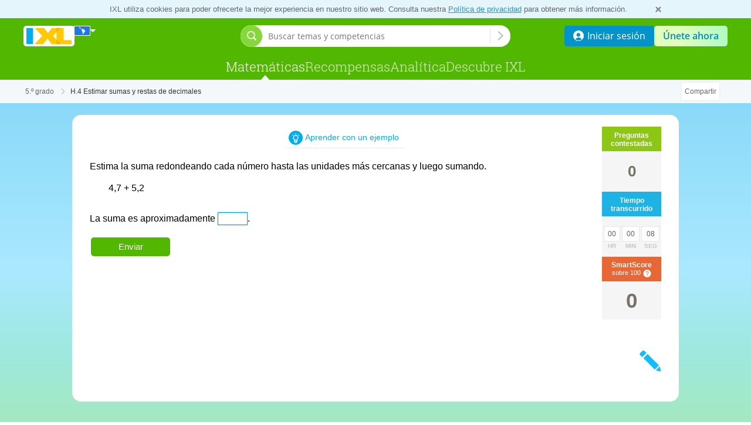

--- FILE ---
content_type: text/css;charset=utf-8
request_url: https://la.ixl.com/combo/dv3/pjtKduLAQHwR5cflXGsT93JnjiY/yui3/practice/?modules=practice-css-audio_es-LM-min.css,practice-css-practice_es-LM-min.css,practice-css-stats_es-LM-min.css,practice-css-multipart_es-LM-min.css,practice-css-toggle-spanish-button_es-LM-min.css
body_size: 11116
content:
@font-face{font-family:Local Arial;src:local("Arial");unicode-range:u+1d49,u+02b3}:root{--audioButtonHeight:21px;--audioButtonWidth:37px}.practice-audio-wrapper{cursor:pointer;display:inline-block;line-height:27px;position:relative}.practice-audio-wrapper.has-inner-translation-button{cursor:auto}.practice-audio-wrapper.is-small-audio-button{line-height:16px}.practice-audio-wrapper>*{vertical-align:middle}.practice-audio-wrapper.contains-drop-down-fill-in>*,.practice-audio-wrapper.contains-exponent[audio-wrapper-contents=Message]>:not(.practice-audio-button,.vFrac){vertical-align:baseline}.practice-audio-wrapper.contains-drop-down-fill-in .practice-audio-button{height:25px}.correct-answer .practice-audio-wrapper{cursor:auto;display:inline-block;line-height:inherit;position:relative;width:100%}.summaryComponent .generalList .practice-audio-wrapper{width:90%;width:calc(100% - 2em)}.practice-audio-disabled .practice-audio-wrapper{cursor:auto}.practice-audio-button.no-hover:hover:not(.qg3-audio-button),.practice-audio-button:not(.qg3-audio-button){cursor:pointer;display:inline-block;height:21px;margin-right:10px;position:relative;vertical-align:middle;width:27px}.practice-audio-button.qg3-audio-button,.practice-audio-button.qg3-audio-button.no-hover:hover{cursor:pointer;display:inline-block}.practice-audio-wrapper.is-small-audio-button .practice-audio-button,.practice-audio-wrapper.is-small-audio-button .practice-audio-button.no-hover:hover{height:16px}.practice-audio-button:focus{outline:none}.practice-audio-button .practice-audio-button-animate-svg,.practice-audio-button .practice-audio-button-loading-svg,.practice-audio-button .practice-audio-button-svg{height:21px;left:0;position:absolute;top:0;width:27px}.practice-audio-button:not(.no-hover):focus .practice-audio-button-svg .audio_speaker path,.practice-audio-button:not(.no-hover):hover .practice-audio-button-svg .audio_speaker path{fill:#0080e2;stroke:#0080e2;stroke-width:2px;transition:fill .12s ease-out,stroke .12s ease-out,stroke-width .12s ease-out}.practice-audio-button:not(.no-hover):focus .practice-audio-button-svg .audio_waves path,.practice-audio-button:not(.no-hover):hover .practice-audio-button-svg .audio_waves path{fill:#0080e2;stroke:#0080e2;stroke-width:1px;transition:fill .12s ease-out,stroke .12s ease-out,stroke-width .12s ease-out}.practice-audio-button.practice-audio-button-loading:not(.white-button):not(.no-hover):focus .practice-audio-button-loading-svg path,.practice-audio-button.practice-audio-button-loading:not(.white-button):not(.no-hover):hover .practice-audio-button-loading-svg path,.practice-audio-button.practice-audio-button-playing:not(.white-button):not(.no-hover):focus .practice-audio-button-animate-svg path,.practice-audio-button.practice-audio-button-playing:not(.white-button):not(.no-hover):hover .practice-audio-button-animate-svg path{fill:#0080e2;stroke:#0080e2}.practice-audio-button .practice-audio-button-animate-svg,.practice-audio-button .practice-audio-button-loading-svg,.practice-audio-button.practice-audio-button-loading .practice-audio-button-animate-svg,.practice-audio-button.practice-audio-button-loading .practice-audio-button-svg,.practice-audio-button.practice-audio-button-playing .practice-audio-button-loading-svg,.practice-audio-button.practice-audio-button-playing .practice-audio-button-svg{visibility:hidden}.practice-audio-button .practice-audio-button-animate-svg svg #audio_1,.practice-audio-button .practice-audio-button-animate-svg svg #audio_2,.practice-audio-button .practice-audio-button-loading-svg svg .animatedCircle,.practice-audio-button.practice-audio-button-loading .practice-audio-button-animate-svg svg #audio_1,.practice-audio-button.practice-audio-button-loading .practice-audio-button-animate-svg svg #audio_2,.practice-audio-button.practice-audio-button-playing .practice-audio-button-loading-svg svg .animatedCircle{animation-play-state:paused}.practice-audio-button.practice-audio-button-loading .practice-audio-button-loading-svg,.practice-audio-button.practice-audio-button-playing .practice-audio-button-animate-svg{visibility:visible}.practice-audio-button.practice-audio-button-loading .practice-audio-button-loading-svg svg .animatedCircle,.practice-audio-button.practice-audio-button-playing .practice-audio-button-animate-svg svg #audio_1,.practice-audio-button.practice-audio-button-playing .practice-audio-button-animate-svg svg #audio_2{animation-play-state:running}.practice-audio-button.has-inner-translation-button svg,.show-audio-button .practice-audio-button.has-inner-translation-button-mobile .practice-translation-button,.show-translation-button .practice-audio-button.has-inner-translation-button-mobile svg{display:none}.show-translation-button .practice-audio-wrapper.highlighted-translation-text :not(.practice-audio-button):not(.practice-translation-button){background-color:#edfcde!important;color:#000!important}.practice-audio-wrapper .QMPromptHeaderBridge,.practice-audio-wrapper .analogy,.practice-audio-wrapper .completeTheAnalogy,.practice-audio-wrapper .dragAndDropContainer,.practice-audio-wrapper .matchWordsToImagesContainer,.practice-audio-wrapper .qm-rich-text-mla,.practice-audio-wrapper .qm-rich-text-title,.practice-audio-wrapper .rich-text-letter,.practice-audio-wrapper .rich-text-lines,.practice-audio-wrapper .vertical-order-items-continuum-labels-tiles-container,.practice-audio-wrapper .vertical-order-items-tiles-draggable-container{display:inline-block}.practice-audio-wrapper .imageTileMultipleChoicesContainer,.practice-audio-wrapper .tempReactNode{display:inline-block;width:100%}.correct-answer.ixl-core-crate .practice-audio-wrapper .tempReactNode{display:inline-block}.answer-box-bd .practice-audio-wrapper .imageTileMultipleChoicesContainer,.answer-box-bd .practice-audio-wrapper .tempReactNode,.correct-answer .practice-audio-wrapper .imageTileMultipleChoicesContainer,.correct-answer .practice-audio-wrapper .tempReactNode{display:block;margin-left:0}.SelectableTile .practice-audio-wrapper{line-height:normal}.practice-audio-wrapper[audio-wrapper-contents=DragAndDropSorting],.practice-audio-wrapper[audio-wrapper-contents=GCDragAndDropFillIn],.practice-audio-wrapper[audio-wrapper-contents=GCImageTileMultipleChoice],.practice-audio-wrapper[audio-wrapper-contents=GCImageTileMultipleSelect],.practice-audio-wrapper[audio-wrapper-contents=GCOrderImagesBridge],.practice-audio-wrapper[audio-wrapper-contents=GCTextTileMultipleChoice],.practice-audio-wrapper[audio-wrapper-contents=GCTextTileMultipleSelect]{cursor:default;width:calc(100% - 43px)}.practice-audio-wrapper.has-translation-button[audio-wrapper-contents=DragAndDropSorting],.practice-audio-wrapper.has-translation-button[audio-wrapper-contents=GCDragAndDropFillIn],.practice-audio-wrapper.has-translation-button[audio-wrapper-contents=GCImageTileMultipleChoice],.practice-audio-wrapper.has-translation-button[audio-wrapper-contents=GCImageTileMultipleSelect],.practice-audio-wrapper.has-translation-button[audio-wrapper-contents=GCTextTileMultipleChoice],.practice-audio-wrapper.has-translation-button[audio-wrapper-contents=GCTextTileMultipleSelect]{cursor:default;width:calc(100% - var(--audioButtonWidth) - var(--translationButtonWidth) - 6px)}.practice-audio-wrapper[audio-wrapper-contents=GCCompositeTileMultipleChoice],.practice-audio-wrapper[audio-wrapper-contents=GCCompositeTileMultipleSelect]{cursor:default;width:calc(100% - var(--audioButtonWidth))}.practice-audio-wrapper.has-translation-button[audio-wrapper-contents=GCCompositeTileMultipleChoice],.practice-audio-wrapper.has-translation-button[audio-wrapper-contents=GCCompositeTileMultipleSelect]{cursor:default;width:calc(100% - var(--audioButtonWidth) - var(--translationButtonWidth))}.practice-audio-wrapper[audio-wrapper-contents=FillInPrompt]{display:flex}.practice-audio-wrapper[audio-wrapper-contents=FillInPrompt] .practice-audio-button{min-width:27px}.practice-audio-button[audio-button-contents=verticalOrderItems]{transform:translateY(30%)}.practice-audio-button:hover{cursor:pointer}.practice-audio-button.practice-audio-button-loading.white-button:hover,.practice-audio-button.practice-audio-button-playing.white-button:hover,.practice-audio-button.white-button:hover{opacity:.8}.practice-audio-button.no-hover:hover,.practice-audio-button.white-button.has-inner-translation-button:hover{opacity:1}.practice-audio-multipart-wrapper .practice-audio-button,.practice-audio-multipart-wrapper .practice-audio-button.no-hover:hover,.practice-audio-wrapper .practice-audio-button.no-hover:hover[audio-button-contents=Analogy],.practice-audio-wrapper .practice-audio-button.no-hover:hover[audio-button-contents=CompleteTheAnalogy],.practice-audio-wrapper .practice-audio-button.no-hover:hover[audio-button-contents=DCRichTextLetterBridge],.practice-audio-wrapper .practice-audio-button.no-hover:hover[audio-button-contents=QMPromptHeaderBridge],.practice-audio-wrapper .practice-audio-button.no-hover:hover[audio-button-contents=QMVerse],.practice-audio-wrapper .practice-audio-button.no-hover:hover[audio-button-contents=RichTextMLA],.practice-audio-wrapper .practice-audio-button[audio-button-contents=Analogy],.practice-audio-wrapper .practice-audio-button[audio-button-contents=CompleteTheAnalogy],.practice-audio-wrapper .practice-audio-button[audio-button-contents=DCRichTextLetterBridge],.practice-audio-wrapper .practice-audio-button[audio-button-contents=FillInMultipleChoiceTile],.practice-audio-wrapper .practice-audio-button[audio-button-contents=QMPromptHeaderBridge],.practice-audio-wrapper .practice-audio-button[audio-button-contents=QMVerse],.practice-audio-wrapper .practice-audio-button[audio-button-contents=RichTextMLA]{vertical-align:top}.matchWordsToImagesCaption .practice-audio-button{vertical-align:middle}.imageCaptionContainer .practice-audio-wrapper{display:inline}.practice-audio-multipart-wrapper{white-space:nowrap}.practice-audio-multipart-wrapper .PlainText,.practice-audio-multipart-wrapper .rich-text,.practice-audio-multipart-wrapper .txt{white-space:normal}td[align=center]>.practice-audio-wrapper-first{margin-right:37px}td[alignforaudio=right]>.practice-audio-wrapper-first{margin-left:37px}.old-line-segment-label .audioContentWrapper{vertical-align:top}.old-line-segment-label .practice-audio-wrapper{display:inline-flex}.practice-audio-button:not(.qg3-audio-button):before{bottom:-15px;content:"";left:-30px;position:absolute;right:-15px;top:-15px}.practice-audio-button:not(.qg3-audio-button).has-translation-button:before{right:-10px}.practice-audio-button[select-words=true]:not(.qg3-audio-button):before{right:0}.practice-audio-button:not(.qg3-audio-button).no-hover:before{bottom:-20px;left:-30px;right:-20px;top:-20px}.practice-audio-button:not(.qg3-audio-button).no-hover.has-translation-button:before{right:-10px}.practice-audio-button[select-words=true]:not(.qg3-audio-button).no-hover:before{right:0}.practice-audio-button[data-practice-audio-text="Testing button with size 30 px."]{background-size:30px auto;height:30px;width:30px}.practice-audio-button[data-practice-audio-text="Testing button with size 35 px."]{background-size:35px auto;height:35px;width:35px}.practice-audio-button[data-practice-audio-text="Testing button with size 44 px."]{background-size:44px auto;height:44px;width:44px}.practice-audio-button[data-practice-audio-text="Testing button with size 54 px."]{background-size:54px auto;height:54px;width:54px}.practice-audio-button[data-practice-audio-text="Testing button with size 100 px."]{background-size:100px auto;height:100px;width:100px}.oldspace-htmlspan-overline .practice-audio-wrapper i{text-decoration:overline}.old-if-then-header .practice-audio-wrapper{width:100px}.practice-audio-wrapper:has(.ChemicalFormula){line-height:2}/* YUI CSS Detection Stamp */
#yui3-css-stamp.practice-css-audio-min { display: none; }
@font-face{font-family:Local Arial;src:local("Arial");unicode-range:u+1d49,u+02b3}body.practice-jsp #bd{margin:0 auto 50px;padding:0;position:relative;width:100%}.practice-jsp.responsive #bd{display:flex;flex:1 1 auto;flex-direction:column;margin:0;max-width:none;min-height:500px;padding:0}.practice-jsp.responsive .sample-feedback-view #bd{padding-left:10px}.practice-jsp.responsive.summary-recommendations-render #bd{min-height:550px}.practice-jsp .practice-and-stats-container{margin:0 auto 50px;max-width:974px;padding:0 20px;width:calc(100% - 40px);z-index:1}.practice-jsp .sample-feedback-view .practice-and-stats-container{overflow:hidden;padding-bottom:20px;padding-left:20px}.practice-jsp .instructional-toggles{align-items:center;display:flex;justify-content:center;margin-bottom:20px}.practice-jsp .instructional-toggles.lwae-hidden{justify-content:space-between}.practice-jsp .example-question-toggle.checkpoint-skill{display:none}.practice-jsp:not(.skill-summary-render) #practice{float:left;margin:20px 0 0;position:relative;width:calc(100% - 101px)}.practice-jsp:not(.skill-summary-render) #practice.video-available{margin-top:0}@media screen and (max-width:660px){.practice-jsp:not(.skill-summary-render) #practice{margin-top:20px}}.practice-jsp:not(.skill-summary-render) .sample-feedback-available #practice{margin:0}.practice-jsp:not(.skill-summary-render) .sample-feedback-view #practice{border-radius:0 0 8px 8px;box-shadow:0 2px 10px 0 rgba(0,0,0,.12);margin-left:-10px}.practice-jsp .sample-feedback-view .yui3-samplefeedback{padding:0 20px 0 40px}.practice-jsp #lwae-translated-template.hidden,.practice-jsp #lwae-untranslated-template.hidden{bottom:0;pointer-events:none;position:absolute;visibility:hidden;width:100%}.practice-jsp #lwae-translated-template.hidden svg,.practice-jsp #lwae-untranslated-template.hidden svg{opacity:0}.practice-jsp #lwae-translated-template.hidden .responsive-old-list-in-columns,.practice-jsp #lwae-untranslated-template.hidden .responsive-old-list-in-columns{visibility:hidden!important}.practice-jsp .yui3-practiceagent-content{box-sizing:border-box;min-height:235px;padding:0 10px 0 0;position:relative}#notice-texts{box-sizing:border-box;margin-bottom:10px;margin-top:10px}.sample-feedback-view .notice-text{margin-right:0}.notice-text{background-color:hsla(16,96%,73%,.1);border:1px solid #fd9d78;border-radius:5px;color:#545454;font-size:13px;line-height:16px;margin:0 10px 20px 0;padding:10px 12px}.notice-text a{color:#00aeef}.notice-text a:hover{color:#10befd}.notice-text-warning{background-color:#ddf5fe;border:1px solid #0989ba;color:#0989ba}.notice-text-error{background:url([data-uri]) no-repeat 10px hsla(16,96%,73%,.1);background-size:25px 25px;font-size:13px;padding:12px 20px 12px 45px}.lk-parents-not-recorded-switch-user{white-space:nowrap}@media (max-width:800px){.practice-jsp.responsive .sample-feedback-view #bd{padding:0}.practice-jsp:not(.skill-summary-render) #practice{margin-top:12px}.practice-jsp.responsive:not(.skill-summary-render) .sample-feedback-view #practice{margin-left:0}.practice-jsp .sample-feedback-view .yui3-samplefeedback{padding:0 0 0 20px}}@media (max-width:660px){.practice-jsp.responsive:not(.skill-summary-render) #practice{margin:0 0 10px;width:calc(100% - 91px)}.stats-to-top-660.practice-jsp.responsive:not(.skill-summary-render) #practice{margin:51px 0 10px}.practice-jsp.responsive:not(.skill-summary-render) .sample-feedback-view .practice-and-stats-container{padding-left:10px}.practice-jsp.responsive .notice-text-error{background-size:19px}.practice-jsp.responsive .practice-and-stats-container{padding:0 10px;width:calc(100% - 20px)}}@media (max-width:480px){.practice-jsp.responsive:not(.skill-summary-render) #practice{float:none;margin:51px 0 10px;position:relative;width:100%}.practice-jsp.responsive:not(.skill-summary-render) .sample-feedback-view #practice{border-radius:0;margin-top:0}.practice-jsp.responsive:not(.skill-summary-render) .sample-feedback-available:not(.sample-feedback-view) #practice{margin-top:41px}.practice-jsp.responsive .yui3-practiceagent-content{padding-left:10px}.practice-jsp.responsive .notice-text{font-size:12px;margin-left:10px;margin-right:10px}.practice-jsp.responsive .notice-text-error{font-size:12px;padding:12px 10px 12px 40px}.practice-jsp.responsive:not(.skill-summary-render) .sample-feedback-view .practice-and-stats-container{overflow:unset;padding-bottom:0;padding-left:0}.practice-jsp .sample-feedback-view .yui3-samplefeedback{padding:0}.practice-jsp.responsive .practice-and-stats-container{padding:0;width:100%}}#practice *{-webkit-tap-highlight-color:transparent;-webkit-touch-callout:none}#practice.practice-loading{visibility:hidden}.ixl-skin .yui-button-img-spinner button{background:url([data-uri]) no-repeat right 9px;padding-right:30px}.incomplete-answer-popover{min-width:400px}.incomplete-answer-popover .hd{color:#ff822e;text-align:left}.incomplete-answer-popover .bd{font-size:.9rem;padding-left:20px;padding-right:20px;width:340px}.incomplete-answer-popover .bd.lower-grade{font-size:1.125rem}.incomplete-answer-popover .bd,.incomplete-answer-popover .bd .practice-audio-wrapper{line-height:150%}.incomplete-answer-popover .practice-audio-multipart-wrapper{cursor:default;white-space:normal}.incomplete-answer-popover .practice-audio-wrapper .incomplete-answer-popover-content{display:inline-block}.incomplete-answer-popover .practice-audio-wrapper .bd{max-width:330px;padding-left:0}.incomplete-answer-popover .practice-audio-multipart-button{margin-left:2rem;margin-top:.25rem}.incomplete-answer-popover .crisp-button-audio-playing{box-shadow:0 0 4px 2px #7495fb;-webkit-box-shadow:0 0 4px 2px #7495fb;-moz-box-shadow:0 0 4px 2px #7495fb}@media screen and (max-width:480px){.incomplete-answer-popover .ixl-modal .crisp-button.crisp-button-cancel{background-color:#95a7b0;color:#fff}.incomplete-answer-popover .ixl-modal .crisp-button-cancel.crisp-button-hover,.incomplete-answer-popover .ixl-modal .crisp-button-cancel:hover{background-color:#aacad8;background-image:linear-gradient(transparent,rgba(0,0,0,.05) 40%,rgba(0,0,0,.1));filter:progid:DXImageTransform.Microsoft.gradient(startColorstr="#00000000",endColorstr="#1a000000",GradientType=0);text-decoration:none}.incomplete-answer-popover .practice-audio-multipart-button{margin-left:1.5rem;position:absolute;z-index:1}.incomplete-answer-popover .hd{box-sizing:border-box;text-align:center}.incomplete-answer-popover .bd{width:auto}.incomplete-answer-popover .bd .practice-audio-wrapper{margin-left:60px}.incomplete-answer-popover .ft{padding-left:0;padding-right:0;text-align:center}.incomplete-answer-popover .incomplete-answer-popover-content .button-group .crisp-button{margin:.25rem;max-width:85%;padding:10px;width:260px}.incomplete-answer-popover .hd,.incomplete-answer-popover .incomplete-answer-popover-content{max-width:270px}}.fade-out{opacity:0;transition:visibility 0s .25s,opacity .25s ease-out;visibility:hidden}.fade-in{opacity:1;transition:visibility 0s linear 0s,opacity .15s ease-in;visibility:visible}.yui3-questionwidget-content{position:relative;z-index:0}.yui3-questionwidget .yui3-widget-ft{margin:26px 0 10px}.yui3-questionwidget{max-height:1000000px}.question-content-loading .yui3-widget-ft{visibility:hidden}.yui3-accolades-hidden,.yui3-backtopracticebutton-hidden,.yui3-cae-hidden,.yui3-challenge-hidden,.yui3-countdown-hidden,.yui3-examplequestionbutton-hidden,.yui3-explanationfeedback-hidden,.yui3-feedback-hidden,.yui3-questionwidget-hidden,.yui3-samplefeedback-hidden,.yui3-skillstepjumpmessage-hidden,.yui3-summary-hidden{left:0;position:absolute;top:0;visibility:hidden;width:calc(100% - 10px)}.yui3-accolades-hidden .crisp-button,.yui3-accolades-hidden .fillIn,.yui3-accolades-hidden .practice-audio-wrapper,.yui3-accolades-hidden .see-example-btn,.yui3-backtopracticebutton-hidden .crisp-button,.yui3-backtopracticebutton-hidden .fillIn,.yui3-backtopracticebutton-hidden .practice-audio-wrapper,.yui3-backtopracticebutton-hidden .see-example-btn,.yui3-cae-hidden .crisp-button,.yui3-cae-hidden .fillIn,.yui3-cae-hidden .practice-audio-wrapper,.yui3-cae-hidden .see-example-btn,.yui3-challenge-hidden .crisp-button,.yui3-challenge-hidden .fillIn,.yui3-challenge-hidden .practice-audio-wrapper,.yui3-challenge-hidden .see-example-btn,.yui3-countdown-hidden .crisp-button,.yui3-countdown-hidden .fillIn,.yui3-countdown-hidden .practice-audio-wrapper,.yui3-countdown-hidden .see-example-btn,.yui3-examplequestionbutton-hidden .crisp-button,.yui3-examplequestionbutton-hidden .fillIn,.yui3-examplequestionbutton-hidden .practice-audio-wrapper,.yui3-examplequestionbutton-hidden .see-example-btn,.yui3-explanationfeedback-hidden .crisp-button,.yui3-explanationfeedback-hidden .fillIn,.yui3-explanationfeedback-hidden .practice-audio-wrapper,.yui3-explanationfeedback-hidden .see-example-btn,.yui3-feedback-hidden .crisp-button,.yui3-feedback-hidden .fillIn,.yui3-feedback-hidden .practice-audio-wrapper,.yui3-feedback-hidden .see-example-btn,.yui3-questionwidget-hidden .crisp-button,.yui3-questionwidget-hidden .fillIn,.yui3-questionwidget-hidden .practice-audio-wrapper,.yui3-questionwidget-hidden .see-example-btn,.yui3-samplefeedback-hidden .crisp-button,.yui3-samplefeedback-hidden .fillIn,.yui3-samplefeedback-hidden .practice-audio-wrapper,.yui3-samplefeedback-hidden .see-example-btn,.yui3-skillstepjumpmessage-hidden .crisp-button,.yui3-skillstepjumpmessage-hidden .fillIn,.yui3-skillstepjumpmessage-hidden .practice-audio-wrapper,.yui3-skillstepjumpmessage-hidden .see-example-btn,.yui3-summary-hidden .crisp-button,.yui3-summary-hidden .fillIn,.yui3-summary-hidden .practice-audio-wrapper,.yui3-summary-hidden .see-example-btn{visibility:hidden}.yui3-accolades-hidden svg,.yui3-backtopracticebutton-hidden svg,.yui3-cae-hidden svg,.yui3-challenge-hidden svg,.yui3-countdown-hidden svg,.yui3-examplequestionbutton-hidden svg,.yui3-explanationfeedback-hidden svg,.yui3-feedback-hidden svg,.yui3-questionwidget-hidden svg,.yui3-samplefeedback-hidden svg,.yui3-skillstepjumpmessage-hidden svg,.yui3-summary-hidden svg{visibility:hidden!important}.yui3-examplequestionbutton-hidden{width:auto}.yui3-summary-hidden{display:none}.yui3-cae-hidden,.yui3-feedback-hidden,.yui3-questionwidget-hidden,.yui3-samplefeedback-hidden{overflow:hidden}.yui3-cae-hidden .yui3-cae-content,.yui3-feedback-hidden .yui3-feedback-content,.yui3-questionwidget-hidden .yui3-questionwidget-content,.yui3-samplefeedback-hidden .yui3-samplefeedback-content{position:absolute;width:100%}.yui3-cae-hidden .yui3-cae-content{box-sizing:border-box}.question-view .mobile-button:hover,.yui3-questionwidget .mobile-button:hover{background-color:#7ebb00;background-image:none}@media (max-width:480px){.yui3-accolades-hidden,.yui3-cae-hidden,.yui3-challenge-hidden,.yui3-countdown-hidden,.yui3-explanationfeedback-hidden,.yui3-feedback-hidden,.yui3-questionwidget-hidden,.yui3-samplefeedback-hidden,.yui3-skillstepjumpmessage-hidden,.yui3-summary-hidden{width:calc(100% - 10px - 10px)}}.practice-jsp #footer-spacer{display:none}.yui3-questionwidget-hidden .yui3-questionwidget-content{width:100%}.site-nav-footer{z-index:30}.keep-practicing-btn,.keep-practicing-btn-text.short{display:none}.practice-container{display:flex;flex:1 1 auto;flex-direction:column;min-height:calc(100vh - 276px);position:relative}/* YUI CSS Detection Stamp */
#yui3-css-stamp.practice-css-practice-min { display: none; }
@font-face{font-family:Local Arial;src:local("Arial");unicode-range:u+1d49,u+02b3}#stats{float:right;left:auto;min-width:0;position:relative;top:auto;width:101px;z-index:15}#stats:before{background:#dfeeef;content:"";height:0;left:0;opacity:0;position:absolute;top:0;width:100%}#stats .txt-br{display:block}.problems-attempted-stats-container,.score-and-link-container,.teacher-preview-stats-container,.time-elapsed-stats-container{background-color:#f5f5f5}.stats-content{padding:10px 0;position:relative;text-align:center}.problems-attempted-stats-content{color:#777368;font:700 26px/49px Local Arial,Verdana,sans-serif}.txt-question-answered{display:block!important}.txt-time-elapsed{display:block}.txt-question-answered-short,.txt-time-elapsed-short{display:none}.txt-paused{color:#c3c9c3;font:700 18px/44px Local Arial,Trebuchet MS,sans-serif;height:48px;text-transform:uppercase}.timer-paused .txt-paused{display:block!important}.timer-paused .practice-timer{display:none}.time-elapsed-stats-content{padding:4px 0}.stats-header{background-color:#8cc713;box-sizing:border-box;color:#fff;font:700 12px Local Arial,Verdana,sans-serif;min-height:42px;padding:6px 0 5px;text-align:center}.time-elapsed-stats-header{background-color:#1fb2e4}.score-stats-header{background-color:#e76836}.teacher-preview-stats-header{background-color:#6191a3}.txt-smartscore{display:inline-block;width:100%}.practice-timer{border-collapse:separate;border-spacing:3px;font-family:Local Arial,Trebuchet MS,sans-serif;margin:10px 0 5px}.practice-timer td{background-color:#fff;border:1px solid #e7e7e7;color:#586656;font-size:12px;height:22px;line-height:1em;padding-top:1px;text-align:center;vertical-align:middle;width:27px}#timermin:after{display:none}.practice-timer th{color:#c3c9c3;font-family:Local Arial,Verdana,sans-serif;font-size:10px;line-height:1em;padding-top:0;text-align:center;text-transform:uppercase}.smartscore-subheader{display:inline-block;height:14px;position:relative}#smartscore-subheader-overlay{height:100%;position:absolute;width:100%}.txt-score-subheader{display:inline-block!important;font-size:11px;font-weight:400;margin-right:-20px;padding-right:20px;vertical-align:top}.practice-stats-icon{display:inline-block;height:14px;vertical-align:top;width:14px}.score-stats-content{color:#777368;font:700 35px/45px Local Arial,Verdana,sans-serif;padding-bottom:5px}#smartscoreTT{text-align:left;width:250px}#smartscoreTT a{white-space:nowrap}#ribbons{height:auto;left:auto;padding:5px 0;position:relative;top:auto;width:100%}#ribbons.show-ribbons{display:block!important}#ribbons .ribbon{height:50px;left:0;top:0;transform:none;-webkit-transform:none;width:28px}#ribbons .ribbon1{background-image:url([data-uri])}#ribbons .ribbon2{background-image:url([data-uri])}#ribbons .ribbon3{background-image:url([data-uri])}#ribbons .ribbon.animate-ribbon{background-image:none;padding-left:0}#medals{margin:5px 0}.teacher-not-recorded{color:#777368;font:400 10px/1.25em Local Arial,Verdana,sans-serif;padding-bottom:5px}.take-a-break{background-color:#fff;padding-bottom:8px;padding-top:8px;text-align:center;width:100%}.take-a-break a{color:#1f9ac7;cursor:default;font-size:11px;opacity:0;pointer-events:none;text-decoration:none;transition:opacity .2s linear}.take-a-break a:hover{text-decoration:underline}.score-and-link-container:hover div.take-a-break a{cursor:pointer;opacity:1;pointer-events:auto}.teacher-preview-container{margin-top:16px}.teacher-preview-container #teacher-preview .teacher-preview-stats-content{padding:7px 0 2px}.teacher-preview-container #teacher-preview .teacher-preview-stats-content .jump-level-message{color:#777369;font-size:11px;padding-bottom:6px}.teacher-preview-container #teacher-preview .teacher-preview-stats-content .jump-buttons-container{margin-bottom:10px;-webkit-user-select:none;-moz-user-select:none;user-select:none}.teacher-preview-container #teacher-preview .teacher-preview-stats-content .jump-buttons-container .jump-back,.teacher-preview-container #teacher-preview .teacher-preview-stats-content .jump-buttons-container .jump-forward{-webkit-appearance:none;-moz-appearance:none;background-color:#ebebeb;border:none;border-radius:2px;display:inline-block;height:18px;outline:none;position:relative;width:38px}.teacher-preview-container #teacher-preview .teacher-preview-stats-content .jump-buttons-container .jump-back .jump-back-content,.teacher-preview-container #teacher-preview .teacher-preview-stats-content .jump-buttons-container .jump-back .jump-forward-content,.teacher-preview-container #teacher-preview .teacher-preview-stats-content .jump-buttons-container .jump-forward .jump-back-content,.teacher-preview-container #teacher-preview .teacher-preview-stats-content .jump-buttons-container .jump-forward .jump-forward-content{height:100%;left:0;position:absolute;top:0;width:100%}@media (-ms-high-contrast:active),(-ms-high-contrast:none){.teacher-preview-container #teacher-preview .teacher-preview-stats-content .jump-buttons-container .jump-back .jump-back-content,.teacher-preview-container #teacher-preview .teacher-preview-stats-content .jump-buttons-container .jump-back .jump-forward-content,.teacher-preview-container #teacher-preview .teacher-preview-stats-content .jump-buttons-container .jump-forward .jump-back-content,.teacher-preview-container #teacher-preview .teacher-preview-stats-content .jump-buttons-container .jump-forward .jump-forward-content{left:50%}}.teacher-preview-container #teacher-preview .teacher-preview-stats-content .jump-buttons-container .jump-back .jump-back-content .jump-button,.teacher-preview-container #teacher-preview .teacher-preview-stats-content .jump-buttons-container .jump-back .jump-back-content .jump-button-disabled,.teacher-preview-container #teacher-preview .teacher-preview-stats-content .jump-buttons-container .jump-back .jump-forward-content .jump-button,.teacher-preview-container #teacher-preview .teacher-preview-stats-content .jump-buttons-container .jump-back .jump-forward-content .jump-button-disabled,.teacher-preview-container #teacher-preview .teacher-preview-stats-content .jump-buttons-container .jump-forward .jump-back-content .jump-button,.teacher-preview-container #teacher-preview .teacher-preview-stats-content .jump-buttons-container .jump-forward .jump-back-content .jump-button-disabled,.teacher-preview-container #teacher-preview .teacher-preview-stats-content .jump-buttons-container .jump-forward .jump-forward-content .jump-button,.teacher-preview-container #teacher-preview .teacher-preview-stats-content .jump-buttons-container .jump-forward .jump-forward-content .jump-button-disabled{height:8px;position:absolute;top:50%;transform:translate(-50%,-50%);width:10px}.teacher-preview-container #teacher-preview .teacher-preview-stats-content .jump-buttons-container .jump-back:disabled,.teacher-preview-container #teacher-preview .teacher-preview-stats-content .jump-buttons-container .jump-forward:disabled{cursor:default}.teacher-preview-container #teacher-preview .teacher-preview-stats-content .jump-buttons-container .jump-back:disabled .jump-button,.teacher-preview-container #teacher-preview .teacher-preview-stats-content .jump-buttons-container .jump-forward:disabled .jump-button{display:none}.teacher-preview-container #teacher-preview .teacher-preview-stats-content .jump-buttons-container .jump-back:not(:disabled),.teacher-preview-container #teacher-preview .teacher-preview-stats-content .jump-buttons-container .jump-forward:not(:disabled){cursor:pointer}.teacher-preview-container #teacher-preview .teacher-preview-stats-content .jump-buttons-container .jump-back:not(:disabled) .jump-button-disabled,.teacher-preview-container #teacher-preview .teacher-preview-stats-content .jump-buttons-container .jump-forward:not(:disabled) .jump-button-disabled{display:none}.teacher-preview-container #teacher-preview .teacher-preview-stats-content .jump-buttons-container .jump-back:focus:not(:disabled),.teacher-preview-container #teacher-preview .teacher-preview-stats-content .jump-buttons-container .jump-back:hover:not(:disabled),.teacher-preview-container #teacher-preview .teacher-preview-stats-content .jump-buttons-container .jump-forward:focus:not(:disabled),.teacher-preview-container #teacher-preview .teacher-preview-stats-content .jump-buttons-container .jump-forward:hover:not(:disabled){background-color:#d9d9d9}.teacher-preview-container #teacher-preview-tooltip{position:relative;z-index:60}.teacher-preview-container #teacher-preview-tooltip .yui3-teacherpreview-content .inner-content{background-color:#fff;border-radius:2px;box-shadow:0 1px 5px 0 rgba(0,0,0,.23);color:#545454;font-size:12px;padding:5px 10px;position:absolute;transform:translate(-100%,-50%);white-space:nowrap}#score-stats-container+#score-container{display:none}#score-stats-container{padding-bottom:1px;text-align:center}#score-stats-container .stats-header{align-items:center;display:flex;flex-direction:column;justify-content:center;padding:5px 0}#score-stats-container .sub-header-wrapper{font-size:11px}#score-stats-container .sub-header{display:block;font-weight:400}.score-header-text{opacity:1}@keyframes expand-text{0%{font-size:100%}to{font-size:110%}}.score-header-text.expand-contract-text .challenge-static-title,.score-header-text.expand-contract-text .sub-header{animation:expand-text .5s linear 2 alternate;-moz-animation:expand-text .5s linear 2 alternate;-o-animation:expand-text .5s linear 2 alternate;-webkit-animation:expand-text .5s linear 2 alternate}#score-stats-container #medals,#score-stats-container .challenge-text,#score-stats-container .stages-container,#score-stats-container .teacher-not-recorded{margin-bottom:8px;margin-top:8px}.challenge-text{background-color:#fff;border:1px solid #e7e7e7;color:#545454;font-size:10px;margin:8px;padding:4px;text-align:center}#currentscore.challenge-zone{animation:challenge-zone 1s linear infinite alternate}#currentscore.challenge-zone.grow-score{animation:challenge-zone 1s linear infinite alternate,grow-score 1s linear}#currentscore.grow-score{animation:grow-score 1s linear}@keyframes grow-score{0%{font-size:100%;opacity:.2}50%{font-size:125%}to{font-size:100%;opacity:1}}@keyframes challenge-zone{0%{color:#b45007}to{color:#fc9a38}}@media (max-width:660px){.practice-jsp.responsive #stats{width:91px}.stats-to-top-660.practice-jsp.responsive #stats{left:0;min-width:300px;position:absolute;top:0;width:100%}.stats-to-top-660.practice-jsp.responsive #stats .txt-br{display:inline-block;width:.5em}.stats-to-top-660.practice-jsp.responsive #stats .yui3-practicestats,.stats-to-top-660.practice-jsp.responsive #stats .yui3-stagestats{position:absolute}.stats-to-top-660.practice-jsp.responsive .stats-header{background-color:transparent;color:#545454;font:normal 10.5px/19px Local Arial,Verdana,sans-serif;height:15px;min-height:15px;padding:0}.stats-to-top-660.practice-jsp.responsive .txt-paused{color:#c3c9c3;font:inherit;height:100%}.stats-to-top-660.practice-jsp.responsive .problems-attempted-stats-container,.stats-to-top-660.practice-jsp.responsive .score-and-link-container,.stats-to-top-660.practice-jsp.responsive .time-elapsed-stats-container{float:left;margin:0 1px 0 0;position:relative;width:calc(25% - 1px)}.stats-to-top-660.practice-jsp.responsive .score-and-link-container{margin:0;width:50%}.stats-to-top-660.practice-jsp.responsive .without-timer .problems-attempted-stats-container{width:calc(35% - 1px)}.stats-to-top-660.practice-jsp.responsive .without-timer .score-and-link-container{width:65%}.stats-to-top-660.practice-jsp.responsive .txt-question-answered{display:none!important}.stats-to-top-660.practice-jsp.responsive .txt-time-elapsed{display:none}.stats-to-top-660.practice-jsp.responsive .txt-question-answered-short,.stats-to-top-660.practice-jsp.responsive .txt-time-elapsed-short{display:block}.stats-to-top-660.practice-jsp.responsive .smartscore-subheader{display:none!important}.stats-to-top-660.practice-jsp.responsive .problems-attempted-stats-content,.stats-to-top-660.practice-jsp.responsive .score-stats-content,.stats-to-top-660.practice-jsp.responsive .time-elapsed-stats-content{border-bottom:3px solid #e76836;color:#e76836;font:normal 14px/25px Local Arial,Roboto,sans-serif;height:23px;padding:0;position:relative}.stats-to-top-660.practice-jsp.responsive .problems-attempted-stats-content{border-bottom-color:#8cc713;color:#8cc713}.stats-to-top-660.practice-jsp.responsive .time-elapsed-stats-content{border-bottom-color:#4ea8c6;color:#4ea8c6}.stats-to-top-660.practice-jsp.responsive .score-stats-content{font-size:17px;line-height:23px}.stats-to-top-660.practice-jsp.responsive .practice-timer{border-spacing:0;height:100%;margin:0 auto}.stats-to-top-660.practice-jsp.responsive .practice-timer td{background-color:transparent;border:0;color:inherit;font-size:inherit;height:auto;line-height:inherit;padding:0;vertical-align:top;width:auto}.stats-to-top-660.practice-jsp.responsive #timerhrs,.stats-to-top-660.practice-jsp.responsive .box-label-hr-min-sec,.stats-to-top-660.practice-jsp.responsive .teacher-not-recorded{display:none}.stats-to-top-660.practice-jsp.responsive #timermin:after{content:":";display:inline-block;height:1em;left:.5px;position:relative;top:-1px}.stats-to-top-660.practice-jsp.responsive #ribbons{display:none;height:100%;left:calc(50% + 15px);padding:0;position:absolute;top:1px;width:auto}.stats-to-top-660.practice-jsp.responsive #ribbons.max-score{left:calc(50% + 20px)}.stats-to-top-660.practice-jsp.responsive #ribbons.show-ribbons{display:inline-block!important}.stats-to-top-660.practice-jsp.responsive #ribbons .ribbon{background:transparent none 0 0 no-repeat;background-size:7px 14px;box-sizing:border-box;display:none;height:15px;left:0;position:relative;top:50%;transform:translateY(-50%);width:8px}.stats-to-top-660.practice-jsp.responsive #ribbons .ribbon.animate-ribbon{padding-left:8px}.stats-to-top-660.practice-jsp.responsive #ribbons .ribbon1{background-image:url([data-uri]);display:inline-block}.stats-to-top-660.practice-jsp.responsive #ribbons .ribbon2{background-image:url([data-uri]);display:inline-block}.stats-to-top-660.practice-jsp.responsive #ribbons .ribbon3{background-image:url([data-uri]);display:inline-block}.stats-to-top-660.practice-jsp.responsive #medals,.stats-to-top-660.practice-jsp.responsive #teacher-preview,.stats-to-top-660.practice-jsp.responsive .take-a-break{display:none}}@media (max-width:480px){.practice-jsp.responsive #stats{left:0;min-width:300px;position:absolute;top:0;width:100%}.practice-jsp.responsive #stats .txt-br{display:inline-block;width:.5em}.practice-jsp.responsive #stats .yui3-practicestats,.practice-jsp.responsive #stats .yui3-stagestats{position:absolute}.practice-jsp.responsive .stats-header{background-color:transparent;color:#545454;font:normal 10.5px/19px Local Arial,Verdana,sans-serif;height:15px;min-height:15px;padding:0}.practice-jsp.responsive .txt-paused{color:#c3c9c3;font:inherit;height:100%}.practice-jsp.responsive .problems-attempted-stats-container,.practice-jsp.responsive .score-and-link-container,.practice-jsp.responsive .time-elapsed-stats-container{float:left;margin:0 1px 0 0;position:relative;width:calc(25% - 1px)}.practice-jsp.responsive .score-and-link-container{margin:0;width:50%}.practice-jsp.responsive .without-timer .problems-attempted-stats-container{width:calc(35% - 1px)}.practice-jsp.responsive .without-timer .score-and-link-container{width:65%}.practice-jsp.responsive .txt-question-answered{display:none!important}.practice-jsp.responsive .txt-time-elapsed{display:none}.practice-jsp.responsive .txt-question-answered-short,.practice-jsp.responsive .txt-time-elapsed-short{display:block}.practice-jsp.responsive .smartscore-subheader{display:none!important}.practice-jsp.responsive .problems-attempted-stats-content,.practice-jsp.responsive .score-stats-content,.practice-jsp.responsive .time-elapsed-stats-content{border-bottom:3px solid #e76836;color:#e76836;font:normal 14px/25px Local Arial,Roboto,sans-serif;height:23px;padding:0;position:relative}.practice-jsp.responsive .problems-attempted-stats-content{border-bottom-color:#8cc713;color:#8cc713}.practice-jsp.responsive .time-elapsed-stats-content{border-bottom-color:#4ea8c6;color:#4ea8c6}.practice-jsp.responsive .score-stats-content{font-size:17px;line-height:23px}.practice-jsp.responsive .practice-timer{border-spacing:0;height:100%;margin:0 auto}.practice-jsp.responsive .practice-timer td{background-color:transparent;border:0;color:inherit;font-size:inherit;height:auto;line-height:inherit;padding:0;vertical-align:top;width:auto}.practice-jsp.responsive #timerhrs,.practice-jsp.responsive .box-label-hr-min-sec,.practice-jsp.responsive .teacher-not-recorded{display:none}.practice-jsp.responsive #timermin:after{content:":";display:inline-block;height:1em;left:.5px;position:relative;top:-1px}.practice-jsp.responsive #ribbons{display:none;height:100%;left:calc(50% + 15px);padding:0;position:absolute;top:1px;width:auto}.practice-jsp.responsive #ribbons.max-score{left:calc(50% + 20px)}.practice-jsp.responsive #ribbons.show-ribbons{display:inline-block!important}.practice-jsp.responsive #ribbons .ribbon{background:transparent none 0 0 no-repeat;background-size:7px 14px;box-sizing:border-box;display:none;height:15px;left:0;position:relative;top:50%;transform:translateY(-50%);width:8px}.practice-jsp.responsive #ribbons .ribbon.animate-ribbon{padding-left:8px}.practice-jsp.responsive #ribbons .ribbon1{background-image:url([data-uri]);display:inline-block}.practice-jsp.responsive #ribbons .ribbon2{background-image:url([data-uri]);display:inline-block}.practice-jsp.responsive #ribbons .ribbon3{background-image:url([data-uri]);display:inline-block}.practice-jsp.responsive #medals,.practice-jsp.responsive #teacher-preview,.practice-jsp.responsive .take-a-break{display:none}}/* YUI CSS Detection Stamp */
#yui3-css-stamp.practice-css-stats-min { display: none; }
@font-face{font-family:Local Arial;src:local("Arial");unicode-range:u+1d49,u+02b3}/* YUI CSS Detection Stamp */
#yui3-css-stamp.practice-css-multipart-min { display: none; }
@font-face{font-family:Local Arial;src:local("Arial");unicode-range:u+1d49,u+02b3}.toggle-spanish-button{background-color:#fff;border:1px solid #2d81e0;border-radius:12px;box-shadow:0 .5px 1px 0 rgba(0,0,0,.12);color:#2d81e0;font-family:Local Arial,Verdana,sans-serif;font-size:12px;height:25px}.toggle-spanish-button:hover{background-color:#f2f8ff;box-shadow:0 .5px 1.5px 0 rgba(0,0,0,.2)}.toggle-spanish-button:active,.toggle-spanish-button:disabled{background-color:#e0efff;outline:none}.toggle-spanish-button:active,.toggle-spanish-button:focus{box-shadow:0 0 .5px 2px #86d7f7;outline:none}.toggle-spanish-button.focused{box-shadow:0 0 .5px 2px #86d7f7}.toggle-spanish-button.question{width:120px}.toggle-spanish-button.explanation{width:140px}.toggle-spanish-button.lwae{width:193px}.toggle-spanish-button.questions-log,.toggle-spanish-button.questions-log-all{float:right;position:relative;z-index:1}@media (max-width:1005px){.toggle-spanish-button.explanation{right:35px}}@media (max-width:1000px){.toggle-spanish-button.explanation{right:30px}.toggle-spanish-button.question{right:20px}}@media (max-width:990px){.toggle-spanish-button.explanation{right:20px}}@media (max-width:980px){.toggle-spanish-button.explanation{right:8px}}@media (max-width:660px){.toggle-spanish-button.question{top:-8px}.toggle-spanish-button.explanation{top:3px}}@media (max-width:480px){.toggle-spanish-button.question{top:-9px}.toggle-spanish-button.explanation{top:-3px}}.redesigned-toggle-spanish-button.questions-log-toggle-button{background-color:#fff;background-image:url("/media/1/qgen_res/general/audio_buttons/icon-translate-spanish-toggle-sprite.svg");border:none;float:right;height:28px;position:relative;width:32px;z-index:1}.redesigned-toggle-spanish-button.questions-log-toggle-button:focus,.redesigned-toggle-spanish-button.questions-log-toggle-button:hover{background-position:-32px 0;outline:none}/* YUI CSS Detection Stamp */
#yui3-css-stamp.practice-css-toggle-spanish-button-min { display: none; }


--- FILE ---
content_type: text/css;charset=utf-8
request_url: https://la.ixl.com/combo/dv3/-TeroWv6hIPK6Qh-kC4XKm5-vSQ/yui3/recaptcha-commonjs/?modules=css/RecaptchaClient-min.css
body_size: -274
content:
.grecaptcha-badge{visibility:hidden}/* YUI CSS Detection Stamp */
#yui3-css-stamp.ixl_recaptcha-commonjs_css_RecaptchaClient-min { display: none; }


--- FILE ---
content_type: text/javascript; charset=utf-8
request_url: https://la.ixl.com/frontend/commons-ixl_newsfeed_external_shared_Newsfeed_Newsfeed_jsx-ixl_newsfeed_external_shared_toast-2b40ee/commons-ixl_newsfeed_external_shared_Newsfeed_Newsfeed_jsx-ixl_newsfeed_external_shared_toast-2b40ee.c23f652a385d03cfee8a.bundle.js
body_size: 15614
content:
"use strict";(globalThis.webpackChunkixl_webpack=globalThis.webpackChunkixl_webpack||[]).push([["commons-ixl_newsfeed_external_shared_Newsfeed_Newsfeed_jsx-ixl_newsfeed_external_shared_toast-2b40ee"],{617539:(e,t,n)=>{n.d(t,{Z:()=>u});var r=n(406042),i=n(745247),o=n.n(i),a=n(210977),s=n(427002),l=n(125703);let c={className:o().string,children:o().node.isRequired,hTagLevel:s.Y.isRequired,isDangerouslySettingInnerHTML:o().bool,id:o().string},d=e=>{let{className:t,children:n,isDangerouslySettingInnerHTML:i,hTagLevel:o,id:l}=e,c=(0,a.WM)(t),d="h2";switch(o){case s.p.H1:d="h1";break;case s.p.H2:d="h2";break;case s.p.H3:d="h3";break;case s.p.H4:d="h4";break;case s.p.H5:d="h5";break;default:d="h2"}return i?r.createElement(d,{className:c,dangerouslySetInnerHTML:{__html:n},id:l}):r.createElement(d,{className:c,id:l},n)};d.propTypes=c,d.defaultProps={className:"",isDangerouslySettingInnerHTML:!1,id:null},d.displayName="Title";let u=(0,l._)(d,"addlClassNames")},200961:(e,t,n)=>{n.d(t,{Z:()=>b}),n(519693),n(289154),n(684348),n(541921);var r=n(406042),i=n(745247),o=n.n(i),a=n(124482),s=n(247465),l=n(380742),c=n(210977),d=n(617539),u=n(427002);n(587850);let E={isNewsfeedPage:o().bool},f=e=>{let{isNewsfeedPage:t}=e;return r.createElement(d.Z,{className:(0,c.WM)("divider-text-with-line",{"large-divider":t}),hTagLevel:u.p.H3},r.createElement("span",{className:"divider-text"},r.createElement(l.$W,{id:"newsfeed.newsfeed.newsfeed_divider.title"})))};f.propTypes=E,f.defaultProps={isNewsfeedPage:!1};var m=n(138494),p=n(127326),_=n(606407),N=n(339644),S=n(954078);let T=()=>r.createElement("svg",{width:"13",height:"3",viewBox:"0 0 13 3"},r.createElement("rect",{x:"0",y:"0",width:"3",height:"3",rx:"1.5"}),r.createElement("rect",{x:"5",y:"0",width:"3",height:"3",rx:"1.5"}),r.createElement("rect",{x:"10",y:"0",width:"3",height:"3",rx:"1.5"}));T.displayName="NewsfeedCardMenuIcon",n(357093);let R={onMute:o().func.isRequired,preferenceCategory:o().oneOf(Object.keys(_.L5)).isRequired,isOpen:o().bool.isRequired,setIsOpen:o().func.isRequired,isMobileDevice:o().bool.isRequired},y=(0,r.forwardRef)((e,t)=>{let{onMute:n,preferenceCategory:i,isOpen:o,setIsOpen:a,isMobileDevice:s}=e,{getI18nMessage:d}=(0,l.Cq)(),{name:u}=_.L5[i],E=d(`newsfeed.card.preference_category.mute_description.${u.toLowerCase()}`),f=d("newsfeed.card.preferences.mute.option",{preferenceCategoryMessage:E});(0,S.Z)(o&&t,"scroll",()=>{a(!1)});let m=(0,c.WM)("newsfeed-card-menu-button",{"mobile-device-button":s});return r.createElement(N.fC,{open:o,onOpenChange:a,modal:!1},r.createElement(N.xz,{className:m},r.createElement(T,null)),r.createElement(N.VY,{className:"newsfeed-card-menu",align:"end",hideWhenDetached:!0},r.createElement(N.ck,{className:"newsfeed-card-menu-mute-option",onSelect:n},f)))});y.propTypes=R,y.displayName="NewsfeedCardMenu";var g=n(606855);n(35068);let C={posInSet:o().number.isRequired,setSize:o().number.isRequired,isLoadMoreNotification:o().bool.isRequired,onFocus:o().func.isRequired,notification:s.F5.isRequired,setMuteStatus:o().func.isRequired,onMuteNotificationType:o().func.isRequired,isNewsfeedPage:o().bool},w=(0,p.$S)(),O=(0,r.forwardRef)((e,t)=>{let{notification:n,posInSet:i,setSize:o,isLoadMoreNotification:a,onFocus:s,setMuteStatus:d,onMuteNotificationType:u,isNewsfeedPage:E}=e,{articleRefs:f,loadMoreRef:p,newsfeedRef:N}=t.current,{getI18nMessage:S}=(0,l.Cq)(),{notificationCategory:T,preferenceCategory:R,messageArgument1:C,messageArgument2:O,urlArgument1:I,type:h,sendDateEpochSecond:v,isRead:A,newsfeedNotificationId:M}=n,[b,L]=(0,r.useState)(!1),D=(0,r.useRef)(null),P=(0,m.ZP)(D),k=`newsfeed-card-message-${i}`,U=`newsfeed-card-time-${i}`,x=(0,r.useCallback)(e=>{if(e)D.current=e,a&&(p.current=e),f.current.includes(e)||f.current.push(e);else{let e=f.current.indexOf(D.current);e>-1&&f.current.splice(e,1)}},[f,a,p]),K=S((0,_.V$)(h,I),{urlArgument1:I}),B=r.createElement(g.Z,{notificationId:M,id:(0,_.qD)(h,C,O),truncatingParams:{messageArgument1:C,messageArgument2:O},messageArgumentTransformer:(0,_.M6)(h),category:T,labelId:k,timestampId:U,url:K,isRead:A,sendDateEpochSecond:v,isNewsfeedPage:E,type:h});return r.createElement("div",{ref:x,className:(0,c.WM)("newsfeed-card-outer-container",P,i,{"card-menu-is-open":b},{"large-card":E},{"mobile-device-card":w}),role:"article","aria-labelledby":k,"aria-describedby":`${k} ${U}`,"aria-posinset":i,"aria-setsize":o,tabIndex:0,onFocus:s},B,r.createElement(y,{preferenceCategory:R,onMute:()=>u(R,M,n.type,n.messageArgument1),isOpen:b,setIsOpen:L,isMobileDevice:w,ref:E?null:N}))});O.propTypes=C,O.defaultProps={isNewsfeedPage:!1},O.displayName="NewsfeedCard",n(888166);let I=["a[href]","button","input","textarea","select","details",'[tabindex]:not([tabindex="-1"]'],h=function(e,t){let n=arguments.length>2&&void 0!==arguments[2]?arguments[2]:null,r=Array.from(document.querySelectorAll(I.join(","))).filter(e=>!e.hasAttribute("disabled")&&!e.getAttribute("aria-hidden"));t&&r.reverse();let i=r.slice(r.indexOf(e)+1).filter(e=>!n||!n.contains(e)).find(e=>0!==e.offsetWidth&&0!==e.offsetHeight);return i&&i.focus(),!!i};var v=n(776173);let A={notifications:o().arrayOf(s.F5).isRequired,label:o().string.isRequired,shouldSetFocusElemBeforeOnHomePress:o().bool.isRequired,shouldSetFocusElemAfterOnEndPress:o().bool.isRequired,onFeedEnd:o().func.isRequired,feedIsDone:o().bool.isRequired,setMuteStatus:o().func.isRequired,onMuteNotificationType:o().func.isRequired,isNewsfeedPage:o().bool},M=(0,r.forwardRef)((e,t)=>{let{notifications:n,label:i,shouldSetFocusElemBeforeOnHomePress:o,shouldSetFocusElemAfterOnEndPress:s,onFeedEnd:l,feedIsDone:c,setMuteStatus:d,onMuteNotificationType:u,isNewsfeedPage:E}=e,m=(0,r.useRef)(),p=(0,r.useRef)([]),_=(0,r.useRef)(),N=(0,r.useRef)({articleRefs:p,loadMoreRef:m,newsfeedRef:_}),[S,T]=(0,r.useState)(0),R=n.filter(e=>!e.isRead),y=n.filter(e=>e.isRead),g=!1,C=R.concat(y),w=C.every(e=>e.isRead)||C.every(e=>!e.isRead),I=(0,r.useCallback)((e,t)=>{let[n]=e;n.isIntersecting&&(l(),t.unobserve(n.target))},[l]);(0,v.Z)(c?null:m,I,{root:t&&t.current,rootMargin:"0px",threshold:0});let A=C.map((e,t)=>{let i;w||g||!e.isRead||(i=r.createElement(f,{isNewsfeedPage:E}),g=!0);let o=!c&&t+1===n.length;return r.createElement(r.Fragment,{key:e.newsfeedNotificationId},i,r.createElement(O,{notification:e,posInSet:t+1,setSize:n.length,isLoadMoreNotification:o,ref:N,onFocus:()=>T(t),setMuteStatus:d,onMuteNotificationType:u,isNewsfeedPage:E}))}),M=(e,t,n)=>{e.preventDefault();let r=p.current[n?0:p.current.length-1],i=!1;t&&(i=h(r,n,r)),i||r.focus()},b=(e,t)=>{e.preventDefault(),T(t),p.current[t].focus()};return r.createElement("div",{className:"newsfeed",role:"feed","aria-labelledby":i,"aria-busy":"false",onKeyDown:e=>(e.key===a.R8.PAGE_UP.key&&S>0?b(e,S-1):e.key===a.R8.PAGE_DOWN.key&&S<A.length-1?b(e,S+1):e.key===a.R8.HOME.key&&e.ctrlKey?M(e,o,!0):e.key===a.R8.END.key&&e.ctrlKey&&M(e,s,!1),!0),ref:_},A)});M.displayName="Newsfeed",M.propTypes=A,M.defaultProps={isNewsfeedPage:!1};let b=M},606855:(e,t,n)=>{n.d(t,{Z:()=>O});var r=n(406042),i=n(745247),o=n.n(i),a=n(380742),s=n(210977),l=n(389814),c=n(502761),d=n(31214),u=n(853065),E=n(606407);let f={category:o().oneOf(Object.keys(E.mN)).isRequired},m=e=>{let{category:t}=e;return r.createElement("div",{className:"newsfeed-icon-background-container"},r.createElement("svg",{className:`newsfeed-icon-background ${t.toLowerCase()}`,width:"44",height:"80",preserveAspectRatio:"none",viewBox:"0 0 44 80"},r.createElement("path",{d:"M0 0H40C40 0 44 15 44 30C44 65 32 80 32 80H0Z"})))};m.propTypes=f,m.displayName="NewsfeedIconBackground";var p=n(837116),_=n(158627);n(950901);let N={epochSecond:o().number.isRequired,id:o().string.isRequired,isNewsfeedPage:o().bool},S=e=>{let{epochSecond:t,id:n,isNewsfeedPage:i}=e,{getI18nMessage:o}=(0,a.Cq)(),l="",c=p.Wf.ofEpochSecond(t).atZone(p.E_.systemDefault()).truncatedTo(p.HT.DAYS),d=p.Wf.now().atZone(p.E_.systemDefault()).truncatedTo(p.HT.DAYS),u=p.nL.between(c,d).toDays(),E=Math.floor(u/7),f=Math.floor(u/30);if(f>=3){let e=o(`newsfeed.timestamps.month.${c.month().value()}`);l=o("newsfeed.timestamps.month_and_year",{month:e,year:c.year()})}else if(f>=1)l=o(`newsfeed.timestamps.month.${(0,_.select)(f)}`,{num:f});else if(E>=1)l=o(`newsfeed.timestamps.week.${(0,_.select)(E)}`,{num:E});else if(u>=2&&u<=6){let e=c.dayOfWeek().name().toLowerCase();l=o(`newsfeed.timestamps.day_of_week.${e}`)}else 1===u?l=o("newsfeed.timestamps.yesterday"):u<=0&&(l=o("newsfeed.timestamps.today"));let m=(0,s.WM)("newsfeed-card-timestamp",{"large-timestamp":i});return r.createElement("div",{className:m,id:n},l)};S.propTypes=N,S.defaultProps={isNewsfeedPage:!1},S.displayName="Timestamp";let T=()=>r.createElement("div",{className:"newsfeed-card-caret-container"},r.createElement("svg",{className:"newsfeed-card-caret",width:"7",height:"14",viewBox:"0 0 7 14",fill:"none"},r.createElement("path",{d:"M1 1L6 7L1 13",strokeWidth:"2",strokeLinecap:"round",strokeLinejoin:"round"})));T.displayName="NewsfeedCardCaret";var R=n(859800),y=n.n(R);n(382488);let g={id:o().string.isRequired,truncatingParams:o().object,messageArgumentTransformer:o().func,category:o().oneOf(Object.keys(E.mN)).isRequired,labelId:o().string.isRequired,timestampId:o().string.isRequired,notificationId:o().number,url:o().string.isRequired,isRead:o().bool.isRequired,sendDateEpochSecond:o().number.isRequired,isNewsfeedPage:o().bool,type:o().string},C={truncatingParams:{},notificationId:null,isNewsfeedPage:!1,type:"",messageArgumentTransformer:E.KX},w=e=>{let{id:t,truncatingParams:n,messageArgumentTransformer:i,labelId:o,timestampId:f,category:p,url:_,notificationId:N,isRead:R,sendDateEpochSecond:g,isNewsfeedPage:C,type:w}=e,{getI18nMessage:O}=(0,a.Cq)(),{icon:I}=E.mN[p],h=(0,r.useRef)(null),v=(0,c.m)(t,h,3,i(O,n)),A=r.createElement("span",{ref:h,dangerouslySetInnerHTML:{__html:v}});return r.createElement("div",{className:"newsfeed-card-inner-container"},r.createElement("a",{className:(0,s.WM)("newsfeed-card",{"large-card":C,"unread-card":!R}),href:_,onClick:()=>(w&&(0,u.o9)(u.hj.VIEW_NOTIFICATION,v,C,_,p,w),fetch(`${d.iI}&clickedNotificationId=${N||""}`)),target:"_blank"},r.createElement(m,{category:p}),!R&&r.createElement(l.ZP,{className:"unread-dot",src:y(),alt:""}),r.createElement("div",{className:"newsfeed-card-icon-container"},r.createElement(l.ZP,{className:"newsfeed-card-icon",src:I,alt:""})),r.createElement("div",{className:"newsfeed-card-message-container"},r.createElement("div",{className:(0,s.WM)("newsfeed-card-message",{"unread-message":!R}),id:o},A),r.createElement(S,{epochSecond:g,id:f,isNewsfeedPage:C})),r.createElement(T,null)))};w.propTypes=g,w.defaultProps=C,w.displayName="NewsfeedCardContents";let O=w},372364:(e,t,n)=>{n.d(t,{Z:()=>f});var r=n(406042),i=n(745247),o=n.n(i),a=n(414646),s=n(380742),l=n(210977),c=n(855086),d=n(813610);let u={isOpen:o().bool.isRequired,isPage:o().bool.isRequired},E=e=>{let{isOpen:t,isPage:n}=e,i=r.createElement(a.dk,{asChild:!0},r.createElement("span",{className:(0,l.WM)("error-toast-description",{page:n})},r.createElement(s.$W,{id:"newsfeed.card.preferences.mute.error"})));return n?r.createElement(c.Z,{isOpen:t,description:i}):r.createElement(d.Z,{isOpen:t,description:i})};E.propTypes=u;let f=E},575192:(e,t,n)=>{n.d(t,{Z:()=>f});var r=n(406042),i=n(745247),o=n.n(i),a=n(414646),s=n(380742),l=n(210977),c=n(855086),d=n(813610);let u={isOpen:o().bool.isRequired,onUndoClick:o().func.isRequired,isPage:o().bool.isRequired,preferenceCategoryText:o().string.isRequired},E=e=>{let{isOpen:t,onUndoClick:n,isPage:i,preferenceCategoryText:o}=e,{getI18nMessage:u}=(0,s.Cq)(),E=r.createElement(a.dk,{asChild:!0},r.createElement("span",{className:(0,l.WM)("mute-toast-description",{page:i})},r.createElement(s.$W,{id:"newsfeed.card.preferences.mute.success",params:{preferenceCategoryText:o}}))),f=r.createElement(a.aU,{altText:u("newsfeed.card.preferences.mute.btn.undo"),asChild:!0},r.createElement("button",{className:(0,l.WM)("mute-toast-bubble-button",{page:i}),onClick:n},r.createElement(s.$W,{id:"newsfeed.card.preferences.mute.btn.undo"})));return i?r.createElement(c.Z,{isOpen:t,description:E,action:f}):r.createElement(d.Z,{isOpen:t,description:E,action:f})};E.propTypes=u;let f=E},742447:(e,t,n)=>{n.d(t,{Z:()=>d});var r=n(406042),i=n(745247),o=n.n(i),a=n(414646),s=n(210977);let l={isOpen:o().bool.isRequired,description:o().node.isRequired,action:o().node,rootClassName:o().string.isRequired,viewportClassName:o().string.isRequired},c=e=>{let{isOpen:t,description:n,action:i,rootClassName:o,viewportClassName:l}=e;return r.createElement(a.zt,null,r.createElement(a.fC,{className:(0,s.WM)("newsfeed-toast",o),open:t,onOpenChange:()=>{}},r.createElement("div",{className:"newsfeed-toast-content"},n,i)),r.createElement(a.l_,{className:(0,s.WM)("newsfeed-toast-viewport",l)}))};c.propTypes=l,c.defaultProps={action:null};let d=c},855086:(e,t,n)=>{n.d(t,{Z:()=>c});var r=n(406042),i=n(745247),o=n.n(i),a=n(742447);let s={isOpen:o().bool.isRequired,description:o().node.isRequired,action:o().node},l=e=>{let{isOpen:t,description:n,action:i}=e;return r.createElement(a.Z,{isOpen:t,description:n,action:i,rootClassName:"page-toast",viewportClassName:"page-toast-viewport"})};l.propTypes=s,l.defaultProps={action:null};let c=l},813610:(e,t,n)=>{n.d(t,{Z:()=>c});var r=n(406042),i=n(745247),o=n.n(i),a=n(742447);let s={isOpen:o().bool.isRequired,description:o().node.isRequired,action:o().node},l=e=>{let{isOpen:t,description:n,action:i}=e;return r.createElement(a.Z,{isOpen:t,description:n,action:i,rootClassName:"popover-toast",viewportClassName:"popover-toast-viewport"})};l.propTypes=s,l.defaultProps={action:null};let c=l},381386:(e,t,n)=>{n.d(t,{Z:()=>f});var r=n(406042),i=n(745247),o=n.n(i),a=n(414646),s=n(380742),l=n(210977),c=n(855086),d=n(813610);let u={isOpen:o().bool.isRequired,isPage:o().bool.isRequired,preferenceCategoryText:o().string.isRequired},E=e=>{let{isOpen:t,isPage:n,preferenceCategoryText:i}=e,o=r.createElement(a.dk,{asChild:!0},r.createElement("span",{className:(0,l.WM)("unmute-toast-description",{page:n})},r.createElement(s.$W,{id:"newsfeed.card.preferences.unmute",params:{preferenceCategoryText:i}})));return n?r.createElement(c.Z,{isOpen:t,description:o}):r.createElement(d.Z,{isOpen:t,description:o})};E.propTypes=u;let f=E},414646:(e,t,n)=>{let r;n.d(t,{aU:()=>ed,dk:()=>ec,zt:()=>ea,fC:()=>el,l_:()=>es}),n(519693),n(289154),n(885991),n(541921),n(379228);var i=n(696041),o=n(406042),a=n(642980);function s(e,t){let{checkForDefaultPrevented:n=!0}=arguments.length>2&&void 0!==arguments[2]?arguments[2]:{};return function(r){if(null==e||e(r),!1===n||!r.defaultPrevented)return null==t?void 0:t(r)}}function l(){for(var e=arguments.length,t=Array(e),n=0;n<e;n++)t[n]=arguments[n];return e=>t.forEach(t=>{"function"==typeof t?t(e):null!=t&&(t.current=e)})}function c(){for(var e=arguments.length,t=Array(e),n=0;n<e;n++)t[n]=arguments[n];return(0,o.useCallback)(l(...t),t)}function d(e){let t=arguments.length>1&&void 0!==arguments[1]?arguments[1]:[],n=[],r=()=>{let t=n.map(e=>(0,o.createContext)(e));return function(n){let r=(null==n?void 0:n[e])||t;return(0,o.useMemo)(()=>({[`__scope${e}`]:{...n,[e]:r}}),[n,r])}};return r.scopeName=e,[function(t,r){let i=(0,o.createContext)(r),a=n.length;function s(t){let{scope:n,children:r,...s}=t,l=(null==n?void 0:n[e][a])||i,c=(0,o.useMemo)(()=>s,Object.values(s));return(0,o.createElement)(l.Provider,{value:c},r)}return n=[...n,r],s.displayName=t+"Provider",[s,function(n,s){let l=(null==s?void 0:s[e][a])||i,c=(0,o.useContext)(l);if(c)return c;if(void 0!==r)return r;throw Error(`\`${n}\` must be used within \`${t}\``)}]},function(){for(var e=arguments.length,t=Array(e),n=0;n<e;n++)t[n]=arguments[n];let r=t[0];if(1===t.length)return r;let i=()=>{let e=t.map(e=>({useScope:e(),scopeName:e.scopeName}));return function(t){let n=e.reduce((e,n)=>{let{useScope:r,scopeName:i}=n,o=r(t)[`__scope${i}`];return{...e,...o}},{});return(0,o.useMemo)(()=>({[`__scope${r.scopeName}`]:n}),[n])}};return i.scopeName=r.scopeName,i}(r,...t)]}n(420236),n(888166),n(239298);let u=(0,o.forwardRef)((e,t)=>{let{children:n,...r}=e,a=o.Children.toArray(n),s=a.find(m);if(s){let e=s.props.children,n=a.map(t=>t!==s?t:o.Children.count(e)>1?o.Children.only(null):(0,o.isValidElement)(e)?e.props.children:null);return(0,o.createElement)(E,(0,i.Z)({},r,{ref:t}),(0,o.isValidElement)(e)?(0,o.cloneElement)(e,void 0,n):null)}return(0,o.createElement)(E,(0,i.Z)({},r,{ref:t}),n)});u.displayName="Slot";let E=(0,o.forwardRef)((e,t)=>{let{children:n,...r}=e;return(0,o.isValidElement)(n)?(0,o.cloneElement)(n,{...function(e,t){let n={...t};for(let r in t){let i=e[r],o=t[r];/^on[A-Z]/.test(r)?n[r]=function(){null==o||o(...arguments),null==i||i(...arguments)}:"style"===r?n[r]={...i,...o}:"className"===r&&(n[r]=[i,o].filter(Boolean).join(" "))}return{...e,...n}}(r,n.props),ref:l(t,n.ref)}):o.Children.count(n)>1?o.Children.only(null):null});E.displayName="SlotClone";let f=e=>{let{children:t}=e;return(0,o.createElement)(o.Fragment,null,t)};function m(e){return(0,o.isValidElement)(e)&&e.type===f}n(249223),n(93810),n(710467),n(105678),n(798265),n(921019),n(828023);let p=(0,o.forwardRef)((e,t)=>{let{children:n,...r}=e,a=o.Children.toArray(n),s=a.find(S);if(s){let e=s.props.children,n=a.map(t=>t!==s?t:o.Children.count(e)>1?o.Children.only(null):(0,o.isValidElement)(e)?e.props.children:null);return(0,o.createElement)(_,(0,i.Z)({},r,{ref:t}),(0,o.isValidElement)(e)?(0,o.cloneElement)(e,void 0,n):null)}return(0,o.createElement)(_,(0,i.Z)({},r,{ref:t}),n)});p.displayName="Slot";let _=(0,o.forwardRef)((e,t)=>{let{children:n,...r}=e;return(0,o.isValidElement)(n)?(0,o.cloneElement)(n,{...function(e,t){let n={...t};for(let r in t){let i=e[r],o=t[r];/^on[A-Z]/.test(r)?n[r]=function(){null==o||o(...arguments),null==i||i(...arguments)}:"style"===r?n[r]={...i,...o}:"className"===r&&(n[r]=[i,o].filter(Boolean).join(" "))}return{...e,...n}}(r,n.props),ref:l(t,n.ref)}):o.Children.count(n)>1?o.Children.only(null):null});_.displayName="SlotClone";let N=e=>{let{children:t}=e;return(0,o.createElement)(o.Fragment,null,t)};function S(e){return(0,o.isValidElement)(e)&&e.type===N}let T=["a","button","div","h2","h3","img","li","nav","ol","p","span","svg","ul"].reduce((e,t)=>{let n=(0,o.forwardRef)((e,n)=>{let{asChild:r,...a}=e,s=r?p:t;return(0,o.useEffect)(()=>{window[Symbol.for("radix-ui")]=!0},[]),(0,o.createElement)(s,(0,i.Z)({},a,{ref:n}))});return n.displayName=`Primitive.${t}`,{...e,[t]:n}},{});function R(e,t){e&&(0,a.flushSync)(()=>e.dispatchEvent(t))}function y(e){let t=(0,o.useRef)(e);return(0,o.useEffect)(()=>{t.current=e}),(0,o.useMemo)(()=>function(){for(var e,n=arguments.length,r=Array(n),i=0;i<n;i++)r[i]=arguments[i];return null==(e=t.current)?void 0:e.call(t,...r)},[])}let g="dismissableLayer.update",C=(0,o.createContext)({layers:new Set,layersWithOutsidePointerEventsDisabled:new Set,branches:new Set}),w=(0,o.forwardRef)((e,t)=>{let n,a,l,d,u,E,{disableOutsidePointerEvents:f=!1,onEscapeKeyDown:m,onPointerDownOutside:p,onFocusOutside:_,onInteractOutside:N,onDismiss:S,...R}=e,w=(0,o.useContext)(C),[O,v]=(0,o.useState)(null),[,A]=(0,o.useState)({}),M=c(t,e=>v(e)),b=Array.from(w.layers),[L]=[...w.layersWithOutsidePointerEventsDisabled].slice(-1),D=b.indexOf(L),P=O?b.indexOf(O):-1,k=w.layersWithOutsidePointerEventsDisabled.size>0,U=P>=D,x=(n=y(e=>{let t=e.target,n=[...w.branches].some(e=>e.contains(t));U&&!n&&(null==p||p(e),null==N||N(e),e.defaultPrevented||null==S||S())}),a=(0,o.useRef)(!1),l=(0,o.useRef)(()=>{}),(0,o.useEffect)(()=>{let e=e=>{if(e.target&&!a.current){let r={originalEvent:e};function t(){h("dismissableLayer.pointerDownOutside",n,r,{discrete:!0})}"touch"===e.pointerType?(document.removeEventListener("click",l.current),l.current=t,document.addEventListener("click",l.current,{once:!0})):t()}a.current=!1},t=window.setTimeout(()=>{document.addEventListener("pointerdown",e)},0);return()=>{window.clearTimeout(t),document.removeEventListener("pointerdown",e),document.removeEventListener("click",l.current)}},[n]),{onPointerDownCapture:()=>a.current=!0}),K=(d=y(e=>{let t=e.target;![...w.branches].some(e=>e.contains(t))&&(null==_||_(e),null==N||N(e),e.defaultPrevented||null==S||S())}),u=(0,o.useRef)(!1),(0,o.useEffect)(()=>{let e=e=>{e.target&&!u.current&&h("dismissableLayer.focusOutside",d,{originalEvent:e},{discrete:!1})};return document.addEventListener("focusin",e),()=>document.removeEventListener("focusin",e)},[d]),{onFocusCapture:()=>u.current=!0,onBlurCapture:()=>u.current=!1});return E=y(e=>{P===w.layers.size-1&&(null==m||m(e),!e.defaultPrevented&&S&&(e.preventDefault(),S()))}),(0,o.useEffect)(()=>{let e=e=>{"Escape"===e.key&&E(e)};return document.addEventListener("keydown",e),()=>document.removeEventListener("keydown",e)},[E]),(0,o.useEffect)(()=>{if(O)return f&&(0===w.layersWithOutsidePointerEventsDisabled.size&&(r=document.body.style.pointerEvents,document.body.style.pointerEvents="none"),w.layersWithOutsidePointerEventsDisabled.add(O)),w.layers.add(O),I(),()=>{f&&1===w.layersWithOutsidePointerEventsDisabled.size&&(document.body.style.pointerEvents=r)}},[O,f,w]),(0,o.useEffect)(()=>()=>{O&&(w.layers.delete(O),w.layersWithOutsidePointerEventsDisabled.delete(O),I())},[O,w]),(0,o.useEffect)(()=>{let e=()=>A({});return document.addEventListener(g,e),()=>document.removeEventListener(g,e)},[]),(0,o.createElement)(T.div,(0,i.Z)({},R,{ref:M,style:{pointerEvents:k?U?"auto":"none":void 0,...e.style},onFocusCapture:s(e.onFocusCapture,K.onFocusCapture),onBlurCapture:s(e.onBlurCapture,K.onBlurCapture),onPointerDownCapture:s(e.onPointerDownCapture,x.onPointerDownCapture)}))}),O=(0,o.forwardRef)((e,t)=>{let n=(0,o.useContext)(C),r=(0,o.useRef)(null),a=c(t,r);return(0,o.useEffect)(()=>{let e=r.current;if(e)return n.branches.add(e),()=>{n.branches.delete(e)}},[n.branches]),(0,o.createElement)(T.div,(0,i.Z)({},e,{ref:a}))});function I(){let e=new CustomEvent(g);document.dispatchEvent(e)}function h(e,t,n,r){let{discrete:i}=r,o=n.originalEvent.target,a=new CustomEvent(e,{bubbles:!1,cancelable:!0,detail:n});t&&o.addEventListener(e,t,{once:!0}),i?R(o,a):o.dispatchEvent(a)}let v=(0,o.forwardRef)((e,t)=>{var n;let{container:r=null==globalThis||null==(n=globalThis.document)?void 0:n.body,...s}=e;return r?a.createPortal((0,o.createElement)(T.div,(0,i.Z)({},s,{ref:t})),r):null}),A=(null==globalThis?void 0:globalThis.document)?o.useLayoutEffect:()=>{},M=e=>{let{present:t,children:n}=e,r=function(e){var t,n;let[r,i]=(0,o.useState)(),s=(0,o.useRef)({}),l=(0,o.useRef)(e),c=(0,o.useRef)("none"),[d,u]=(t=e?"mounted":"unmounted",n={mounted:{UNMOUNT:"unmounted",ANIMATION_OUT:"unmountSuspended"},unmountSuspended:{MOUNT:"mounted",ANIMATION_END:"unmounted"},unmounted:{MOUNT:"mounted"}},(0,o.useReducer)((e,t)=>{let r=n[e][t];return null!=r?r:e},t));return(0,o.useEffect)(()=>{let e=b(s.current);c.current="mounted"===d?e:"none"},[d]),A(()=>{let t=s.current,n=l.current;if(n!==e){let r=c.current,i=b(t);e?u("MOUNT"):"none"===i||(null==t?void 0:t.display)==="none"?u("UNMOUNT"):n&&r!==i?u("ANIMATION_OUT"):u("UNMOUNT"),l.current=e}},[e,u]),A(()=>{if(r){let e=e=>{let t=b(s.current).includes(e.animationName);e.target===r&&t&&(0,a.flushSync)(()=>u("ANIMATION_END"))},t=e=>{e.target===r&&(c.current=b(s.current))};return r.addEventListener("animationstart",t),r.addEventListener("animationcancel",e),r.addEventListener("animationend",e),()=>{r.removeEventListener("animationstart",t),r.removeEventListener("animationcancel",e),r.removeEventListener("animationend",e)}}u("ANIMATION_END")},[r,u]),{isPresent:["mounted","unmountSuspended"].includes(d),ref:(0,o.useCallback)(e=>{e&&(s.current=getComputedStyle(e)),i(e)},[])}}(t),i="function"==typeof n?n({present:r.isPresent}):o.Children.only(n),s=c(r.ref,i.ref);return"function"==typeof n||r.isPresent?(0,o.cloneElement)(i,{ref:s}):null};function b(e){return(null==e?void 0:e.animationName)||"none"}M.displayName="Presence";var L=n(554798);let D="ToastProvider",[P,k,U]=function(e){let t=e+"CollectionProvider",[n,r]=d(t),[i,a]=n(t,{collectionRef:{current:null},itemMap:new Map}),s=e+"CollectionSlot",l=o.forwardRef((e,t)=>{let{scope:n,children:r}=e,i=c(t,a(s,n).collectionRef);return o.createElement(u,{ref:i},r)}),E=e+"CollectionItemSlot",f="data-radix-collection-item";return[{Provider:e=>{let{scope:t,children:n}=e,r=o.useRef(null),a=o.useRef(new Map).current;return o.createElement(i,{scope:t,itemMap:a,collectionRef:r},n)},Slot:l,ItemSlot:o.forwardRef((e,t)=>{let{scope:n,children:r,...i}=e,s=o.useRef(null),l=c(t,s),d=a(E,n);return o.useEffect(()=>(d.itemMap.set(s,{ref:s,...i}),()=>void d.itemMap.delete(s))),o.createElement(u,{[f]:"",ref:l},r)})},function(t){let n=a(e+"CollectionConsumer",t);return o.useCallback(()=>{let e=n.collectionRef.current;if(!e)return[];let t=Array.from(e.querySelectorAll(`[${f}]`));return Array.from(n.itemMap.values()).sort((e,n)=>t.indexOf(e.ref.current)-t.indexOf(n.ref.current))},[n.collectionRef,n.itemMap])},r]}("Toast"),[x,K]=d("Toast",[U]),[B,G]=x(D),H=e=>{let{__scopeToast:t,label:n="Notification",duration:r=5e3,swipeDirection:i="right",swipeThreshold:a=50,children:s}=e,[l,c]=(0,o.useState)(null),[d,u]=(0,o.useState)(0),E=(0,o.useRef)(!1),f=(0,o.useRef)(!1);return(0,o.createElement)(P.Provider,{scope:t},(0,o.createElement)(B,{scope:t,label:n,duration:r,swipeDirection:i,swipeThreshold:a,toastCount:d,viewport:l,onViewportChange:c,onToastAdd:(0,o.useCallback)(()=>u(e=>e+1),[]),onToastRemove:(0,o.useCallback)(()=>u(e=>e-1),[]),isFocusedToastEscapeKeyDownRef:E,isClosePausedRef:f},s))};H.propTypes={label:e=>e.label&&"string"==typeof e.label&&!e.label.trim()?Error(`Invalid prop \`label\` supplied to \`${D}\`. Expected non-empty \`string\`.`):null};let Z=["F8"],q="toast.viewportPause",F="toast.viewportResume",W=(0,o.forwardRef)((e,t)=>{let{__scopeToast:n,hotkey:r=Z,label:a="Notifications ({hotkey})",...s}=e,l=G("ToastViewport",n),d=k(n),u=(0,o.useRef)(null),E=(0,o.useRef)(null),f=(0,o.useRef)(null),m=(0,o.useRef)(null),p=c(t,m,l.onViewportChange),_=r.join("+").replace(/Key/g,"").replace(/Digit/g,""),N=l.toastCount>0;(0,o.useEffect)(()=>{let e=e=>{var t;r.every(t=>e[t]||e.code===t)&&(null==(t=m.current)||t.focus())};return document.addEventListener("keydown",e),()=>document.removeEventListener("keydown",e)},[r]),(0,o.useEffect)(()=>{let e=u.current,t=m.current;if(e&&t){let n=()=>{let e=new CustomEvent(q);t.dispatchEvent(e),l.isClosePausedRef.current=!0},r=()=>{let e=new CustomEvent(F);t.dispatchEvent(e),l.isClosePausedRef.current=!1};return e.addEventListener("focusin",n),e.addEventListener("focusout",r),e.addEventListener("pointerenter",n),e.addEventListener("pointerleave",r),window.addEventListener("blur",n),window.addEventListener("focus",r),()=>{e.removeEventListener("focusin",n),e.removeEventListener("focusout",r),e.removeEventListener("pointerenter",n),e.removeEventListener("pointerleave",r),window.removeEventListener("blur",n),window.removeEventListener("focus",r)}}},[l.isClosePausedRef]);let S=(0,o.useCallback)(e=>{let{tabbingDirection:t}=e,n=d().map(e=>{let n=e.ref.current,r=[n,...function(e){let t=[],n=document.createTreeWalker(e,NodeFilter.SHOW_ELEMENT,{acceptNode:e=>{let t="INPUT"===e.tagName&&"hidden"===e.type;return e.disabled||e.hidden||t?NodeFilter.FILTER_SKIP:e.tabIndex>=0?NodeFilter.FILTER_ACCEPT:NodeFilter.FILTER_SKIP}});for(;n.nextNode();)t.push(n.currentNode);return t}(n)];return"forwards"===t?r:r.reverse()});return("forwards"===t?n.reverse():n).flat()},[d]);return(0,o.useEffect)(()=>{let e=m.current;if(e){let t=t=>{let n=t.altKey||t.ctrlKey||t.metaKey;if("Tab"===t.key&&!n){var r,i,o;let n=document.activeElement,a=t.shiftKey;if(t.target===e&&a){null==(r=E.current)||r.focus();return}let s=S({tabbingDirection:a?"backwards":"forwards"}),l=s.findIndex(e=>e===n);eo(s.slice(l+1))?t.preventDefault():a?null==(i=E.current)||i.focus():null==(o=f.current)||o.focus()}};return e.addEventListener("keydown",t),()=>e.removeEventListener("keydown",t)}},[d,S]),(0,o.createElement)(O,{ref:u,role:"region","aria-label":a.replace("{hotkey}",_),tabIndex:-1,style:{pointerEvents:N?void 0:"none"}},N&&(0,o.createElement)($,{ref:E,onFocusFromOutsideViewport:()=>{eo(S({tabbingDirection:"forwards"}))}}),(0,o.createElement)(P.Slot,{scope:n},(0,o.createElement)(T.ol,(0,i.Z)({tabIndex:-1},s,{ref:p}))),N&&(0,o.createElement)($,{ref:f,onFocusFromOutsideViewport:()=>{eo(S({tabbingDirection:"backwards"}))}}))}),$=(0,o.forwardRef)((e,t)=>{let{__scopeToast:n,onFocusFromOutsideViewport:r,...a}=e,s=G("ToastFocusProxy",n);return(0,o.createElement)(L.T,(0,i.Z)({"aria-hidden":!0,tabIndex:0},a,{ref:t,style:{position:"fixed"},onFocus:e=>{var t;let n=e.relatedTarget;null!=(t=s.viewport)&&t.contains(n)||r()}}))}),J="Toast",Y=(0,o.forwardRef)((e,t)=>{let{forceMount:n,open:r,defaultOpen:a,onOpenChange:l,...c}=e,[d=!0,u]=function(e){let{prop:t,defaultProp:n,onChange:r=()=>{}}=e,[i,a]=function(e){let{defaultProp:t,onChange:n}=e,r=(0,o.useState)(t),[i]=r,a=(0,o.useRef)(i),s=y(n);return(0,o.useEffect)(()=>{a.current!==i&&(s(i),a.current=i)},[i,a,s]),r}({defaultProp:n,onChange:r}),s=void 0!==t,l=s?t:i,c=y(r);return[l,(0,o.useCallback)(e=>{if(s){let n="function"==typeof e?e(t):e;n!==t&&c(n)}else a(e)},[s,t,a,c])]}({prop:r,defaultProp:a,onChange:l});return(0,o.createElement)(M,{present:n||d},(0,o.createElement)(z,(0,i.Z)({open:d},c,{ref:t,onClose:()=>u(!1),onSwipeStart:s(e.onSwipeStart,e=>{e.currentTarget.setAttribute("data-swipe","start")}),onSwipeMove:s(e.onSwipeMove,e=>{let{x:t,y:n}=e.detail.delta;e.currentTarget.setAttribute("data-swipe","move"),e.currentTarget.style.setProperty("--radix-toast-swipe-move-x",`${t}px`),e.currentTarget.style.setProperty("--radix-toast-swipe-move-y",`${n}px`)}),onSwipeCancel:s(e.onSwipeCancel,e=>{e.currentTarget.setAttribute("data-swipe","cancel"),e.currentTarget.style.removeProperty("--radix-toast-swipe-move-x"),e.currentTarget.style.removeProperty("--radix-toast-swipe-move-y"),e.currentTarget.style.removeProperty("--radix-toast-swipe-end-x"),e.currentTarget.style.removeProperty("--radix-toast-swipe-end-y")}),onSwipeEnd:s(e.onSwipeEnd,e=>{let{x:t,y:n}=e.detail.delta;e.currentTarget.setAttribute("data-swipe","end"),e.currentTarget.style.removeProperty("--radix-toast-swipe-move-x"),e.currentTarget.style.removeProperty("--radix-toast-swipe-move-y"),e.currentTarget.style.setProperty("--radix-toast-swipe-end-x",`${t}px`),e.currentTarget.style.setProperty("--radix-toast-swipe-end-y",`${n}px`),u(!1)})})))}),[V,j]=x(J,{isInteractive:!1,onClose(){}}),z=(0,o.forwardRef)((e,t)=>{let{__scopeToast:n,type:r="foreground",duration:l,open:d,onClose:u,onEscapeKeyDown:E,onSwipeStart:f,onSwipeMove:m,onSwipeCancel:p,onSwipeEnd:_,...N}=e,S=G(J,n),R=(0,o.useRef)(null),g=c(t,R),C=(0,o.useRef)(null),O=(0,o.useRef)(null),I=l||S.duration,h=(0,o.useRef)(0),v=(0,o.useRef)(I),A=(0,o.useRef)(0),{onToastAdd:M,onToastRemove:b}=S,L=y(()=>{var e,t;(null==(e=R.current)?void 0:e.contains(document.activeElement))&&(null==(t=S.viewport)||t.focus()),u()}),D=(0,o.useCallback)(e=>{e&&e!==1/0&&(window.clearTimeout(A.current),h.current=new Date().getTime(),A.current=window.setTimeout(L,e))},[L]);return((0,o.useEffect)(()=>{let e=S.viewport;if(e){let t=()=>{D(v.current)},n=()=>{let e=new Date().getTime()-h.current;v.current=v.current-e,window.clearTimeout(A.current)};return e.addEventListener(q,n),e.addEventListener(F,t),()=>{e.removeEventListener(q,n),e.removeEventListener(F,t)}}},[S.viewport,I,D]),(0,o.useEffect)(()=>{d&&!S.isClosePausedRef.current&&D(I)},[d,I,S.isClosePausedRef,D]),(0,o.useEffect)(()=>(M(),()=>b()),[M,b]),S.viewport)?(0,o.createElement)(o.Fragment,null,(0,o.createElement)(Q,{__scopeToast:n,role:"status","aria-live":"foreground"===r?"assertive":"polite","aria-atomic":!0},e.children),(0,o.createElement)(V,{scope:n,isInteractive:!0,onClose:L},(0,a.createPortal)((0,o.createElement)(P.ItemSlot,{scope:n},(0,o.createElement)(w,{asChild:!0,onEscapeKeyDown:s(E,()=>{S.isFocusedToastEscapeKeyDownRef.current||L(),S.isFocusedToastEscapeKeyDownRef.current=!1})},(0,o.createElement)(T.li,(0,i.Z)({tabIndex:0,"data-state":d?"open":"closed","data-swipe-direction":S.swipeDirection},N,{ref:g,style:{userSelect:"none",touchAction:"none",...e.style},onKeyDown:s(e.onKeyDown,e=>{"Escape"===e.key&&(null==E||E(e.nativeEvent),e.nativeEvent.defaultPrevented||(S.isFocusedToastEscapeKeyDownRef.current=!0,L()))}),onPointerDown:s(e.onPointerDown,e=>{0===e.button&&(C.current={x:e.clientX,y:e.clientY})}),onPointerMove:s(e.onPointerMove,e=>{if(!C.current)return;let t=e.clientX-C.current.x,n=e.clientY-C.current.y,r=!!O.current,i=["left","right"].includes(S.swipeDirection),o=["left","up"].includes(S.swipeDirection)?Math.min:Math.max,a=i?o(0,t):0,s=i?0:o(0,n),l="touch"===e.pointerType?10:2,c={x:a,y:s},d={originalEvent:e,delta:c};r?(O.current=c,er("toast.swipeMove",m,d,{discrete:!1})):ei(c,S.swipeDirection,l)?(O.current=c,er("toast.swipeStart",f,d,{discrete:!1}),e.target.setPointerCapture(e.pointerId)):(Math.abs(t)>l||Math.abs(n)>l)&&(C.current=null)}),onPointerUp:s(e.onPointerUp,e=>{let t=O.current;if(e.target.releasePointerCapture(e.pointerId),O.current=null,C.current=null,t){let n=e.currentTarget,r={originalEvent:e,delta:t};ei(t,S.swipeDirection,S.swipeThreshold)?er("toast.swipeEnd",_,r,{discrete:!0}):er("toast.swipeCancel",p,r,{discrete:!0}),n.addEventListener("click",e=>e.preventDefault(),{once:!0})}})})))),S.viewport))):null});z.propTypes={type:e=>e.type&&!["foreground","background"].includes(e.type)?Error(`Invalid prop \`type\` supplied to \`${J}\`. Expected \`foreground | background\`.`):null};let Q=e=>{let{__scopeToast:t,children:n,...r}=e,i=G(J,t),[a,s]=(0,o.useState)(!1),[l,c]=(0,o.useState)(!1),[d,u]=(0,o.useState)(),[E,f]=(0,o.useState)(null),m=(0,o.useMemo)(()=>E?function e(t){let n=[];return Array.from(t.childNodes).forEach(t=>{var r;t.nodeType===t.TEXT_NODE&&t.textContent&&n.push(t.textContent),(r=t).nodeType===r.ELEMENT_NODE&&(t.ariaHidden||t.hidden||"none"===t.style.display||n.push(...e(t)))}),n}(E):null,[E]);return A(()=>{u(new DocumentFragment)},[]),function(){let e=arguments.length>0&&void 0!==arguments[0]?arguments[0]:()=>{},t=y(e);A(()=>{let e=0,n=0;return e=window.requestAnimationFrame(()=>n=window.requestAnimationFrame(t)),()=>{window.cancelAnimationFrame(e),window.cancelAnimationFrame(n)}},[t])}(()=>s(!0)),(0,o.useEffect)(()=>{let e=window.setTimeout(()=>c(!0),1e3);return()=>window.clearTimeout(e)},[]),l?null:(0,o.createElement)(o.Fragment,null,d&&(0,o.createElement)(v,{container:d,ref:f},i.label," ",n),(0,o.createElement)(v,{asChild:!0},(0,o.createElement)(L.T,r,a&&m)))},X=(0,o.forwardRef)((e,t)=>{let{__scopeToast:n,...r}=e;return(0,o.createElement)(T.div,(0,i.Z)({},r,{ref:t}))}),ee="ToastAction",et=(0,o.forwardRef)((e,t)=>{let{altText:n,...r}=e,a=j(ee,e.__scopeToast);return n?a.isInteractive?(0,o.createElement)(en,(0,i.Z)({},r,{ref:t})):(0,o.createElement)("span",null,n):null});et.propTypes={altText:e=>e.altText?null:Error(`Missing prop \`altText\` expected on \`${ee}\``)};let en=(0,o.forwardRef)((e,t)=>{let{__scopeToast:n,...r}=e,a=j("ToastClose",n);return a.isInteractive?(0,o.createElement)(T.button,(0,i.Z)({type:"button"},r,{ref:t,onClick:s(e.onClick,a.onClose)})):null});function er(e,t,n,r){let{discrete:i}=r,o=n.originalEvent.currentTarget,a=new CustomEvent(e,{bubbles:!0,cancelable:!0,detail:n});t&&o.addEventListener(e,t,{once:!0}),i?R(o,a):o.dispatchEvent(a)}let ei=function(e,t){let n=arguments.length>2&&void 0!==arguments[2]?arguments[2]:0,r=Math.abs(e.x),i=Math.abs(e.y),o=r>i;return"left"===t||"right"===t?o&&r>n:!o&&i>n};function eo(e){let t=document.activeElement;return e.some(e=>e===t||(e.focus(),document.activeElement!==t))}let ea=H,es=W,el=Y,ec=X,ed=et},554798:(e,t,n)=>{n.d(t,{f:()=>u,T:()=>d});var r=n(696041),i=n(406042);n(642980),n(519693),n(888166),n(541921),n(239298),n(885991);let o=(0,i.forwardRef)((e,t)=>{let{children:n,...o}=e,s=i.Children.toArray(n),c=s.find(l);if(c){let e=c.props.children,n=s.map(t=>t!==c?t:i.Children.count(e)>1?i.Children.only(null):(0,i.isValidElement)(e)?e.props.children:null);return(0,i.createElement)(a,(0,r.Z)({},o,{ref:t}),(0,i.isValidElement)(e)?(0,i.cloneElement)(e,void 0,n):null)}return(0,i.createElement)(a,(0,r.Z)({},o,{ref:t}),n)});o.displayName="Slot";let a=(0,i.forwardRef)((e,t)=>{let{children:n,...r}=e;return(0,i.isValidElement)(n)?(0,i.cloneElement)(n,{...function(e,t){let n={...t};for(let r in t){let i=e[r],o=t[r];/^on[A-Z]/.test(r)?n[r]=function(){null==o||o(...arguments),null==i||i(...arguments)}:"style"===r?n[r]={...i,...o}:"className"===r&&(n[r]=[i,o].filter(Boolean).join(" "))}return{...e,...n}}(r,n.props),ref:function(){for(var e=arguments.length,t=Array(e),n=0;n<e;n++)t[n]=arguments[n];return e=>t.forEach(t=>{"function"==typeof t?t(e):null!=t&&(t.current=e)})}(t,n.ref)}):i.Children.count(n)>1?i.Children.only(null):null});a.displayName="SlotClone";let s=e=>{let{children:t}=e;return(0,i.createElement)(i.Fragment,null,t)};function l(e){return(0,i.isValidElement)(e)&&e.type===s}let c=["a","button","div","h2","h3","img","li","nav","ol","p","span","svg","ul"].reduce((e,t)=>{let n=(0,i.forwardRef)((e,n)=>{let{asChild:a,...s}=e,l=a?o:t;return(0,i.useEffect)(()=>{window[Symbol.for("radix-ui")]=!0},[]),(0,i.createElement)(l,(0,r.Z)({},s,{ref:n}))});return n.displayName=`Primitive.${t}`,{...e,[t]:n}},{}),d=(0,i.forwardRef)((e,t)=>(0,i.createElement)(c.span,(0,r.Z)({},e,{ref:t,style:{position:"absolute",border:0,width:1,height:1,padding:0,margin:-1,overflow:"hidden",clip:"rect(0, 0, 0, 0)",whiteSpace:"nowrap",wordWrap:"normal",...e.style}}))),u=d},427002:(e,t,n)=>{n.d(t,{p:()=>o,Y:()=>a});var r=n(745247),i=n.n(r);let o={H1:"h1",H2:"h2",H3:"h3",H4:"h4",H5:"h5"},a=i().oneOf(Object.values(o))},31214:(e,t,n)=>{n.d(t,{D4:()=>r,o3:()=>i,DG:()=>o,iI:()=>a,ow:()=>s});let r="/notifications/fetch",i="/notifications/update",o="/notifications/read",a=`${o}?shouldClearUnreadMarkers=true`,s=10},424651:(e,t,n)=>{n.d(t,{Z:()=>r});let r={NO_CHANGE:"NO_CHANGE",MUTED:"MUTED",UNMUTED:"UNMUTED",ERROR:"ERROR"}},606407:(e,t,n)=>{n.d(t,{k$:()=>g,mN:()=>C,L5:()=>w,qD:()=>I,M6:()=>v,KX:()=>h,V$:()=>A});var r=n(158627),i=n(679884),o=n.n(i),a=n(38335),s=n.n(a),l=n(461362),c=n.n(l),d=n(247294),u=n.n(d),E=n(68387),f=n.n(E),m=n(263592),p=n.n(m),_=n(860541),N=n.n(_),S=n(502996),T=n.n(S),R=n(537400),y=n.n(R);let g={MARKETING:"MARKETING",TEACHER_LEADERBOARD_ENDED:"TEACHER_LEADERBOARD_ENDED",SCHOOL_LEADERBOARD_ENDED:"SCHOOL_LEADERBOARD_ENDED",DISTRICT_LEADERBOARD_ENDED:"DISTRICT_LEADERBOARD_ENDED",LARGE_TROUBLE_SPOT:"LARGE_TROUBLE_SPOT",LARGE_TROUBLE_SPOT_GROUPED:"LARGE_TROUBLE_SPOT_GROUPED",GROUP_JAM_SUMMARY:"GROUP_JAM_SUMMARY",INSTANT_REVIEW_GROUP_JAM_SUMMARY:"INSTANT_REVIEW_GROUP_JAM_SUMMARY",STUDENTS_REACHED_PROFICIENCY:"STUDENTS_REACHED_PROFICIENCY",STUDENTS_REACHED_PROFICIENCY_GROUPED:"STUDENTS_REACHED_PROFICIENCY_GROUPED",SHARED_QUIZ:"SHARED_QUIZ",INSTANT_REVIEW_SUMMARY:"INSTANT_REVIEW_SUMMARY",SNAPSHOT_UPCOMING:"SNAPSHOT_UPCOMING",SNAPSHOT_OPENED:"SNAPSHOT_OPENED",SNAPSHOT_INCOMPLETE:"SNAPSHOT_INCOMPLETE",SNAPSHOT_ENDED:"SNAPSHOT_ENDED",BENCHMARK_UPCOMING:"BENCHMARK_UPCOMING",BENCHMARK_OPENED:"BENCHMARK_OPENED",BENCHMARK_INCOMPLETE:"BENCHMARK_INCOMPLETE",BENCHMARK_ENDED:"BENCHMARK_ENDED",SCREENER_UPCOMING:"SCREENER_UPCOMING",SCREENER_OPENED:"SCREENER_OPENED",SCREENER_INCOMPLETE:"SCREENER_INCOMPLETE",SCREENER_ENDED:"SCREENER_ENDED",MILESTONE_QUESTIONS_ANSWERED_SINGLE_SUBJECT:"MILESTONE_QUESTIONS_ANSWERED_SINGLE_SUBJECT",MILESTONE_QUESTIONS_ANSWERED_ALL_SUBJECTS:"MILESTONE_QUESTIONS_ANSWERED_ALL_SUBJECTS",MILESTONE_TIME_SPENT_SINGLE_SUBJECT:"MILESTONE_TIME_SPENT_SINGLE_SUBJECT",MILESTONE_TIME_SPENT_ALL_SUBJECTS:"MILESTONE_TIME_SPENT_ALL_SUBJECTS",MILESTONE_EXCELLENCE_SINGLE_SUBJECT:"MILESTONE_EXCELLENCE_SINGLE_SUBJECT",MILESTONE_EXCELLENCE_ALL_SUBJECTS:"MILESTONE_EXCELLENCE_ALL_SUBJECTS",MILESTONE_CERTIFICATES:"MILESTONE_CERTIFICATES",COMMON_ASSESSMENT_UPCOMING:"COMMON_ASSESSMENT_UPCOMING",COMMON_ASSESSMENT_STARTED:"COMMON_ASSESSMENT_STARTED",COMMON_ASSESSMENT_ENDED:"COMMON_ASSESSMENT_ENDED",SHARED_QUIZ_RESOURCE_PUBLISHED:"SHARED_QUIZ_RESOURCE_PUBLISHED",EXPLORATION_BADGE_EARNED:"EXPLORATION_BADGE_EARNED"},C={MARKETING:{name:"MARKETING",categoryText:"Marketing",icon:c()},CELEBRATORY:{name:"CELEBRATORY",categoryText:"Celebratory",icon:o()},DIAGNOSTIC:{name:"DIAGNOSTIC",categoryText:"Diagnostic",icon:s()},BENCHMARK:{name:"BENCHMARK",categoryText:"Benchmark",icon:T()},SCREENER:{name:"SCREENER",categoryText:"Screener",icon:y()},PRACTICE:{name:"PRACTICE",categoryText:"Practice",icon:u()},GROUP_JAM_SUMMARY:{name:"GROUP_JAM_SUMMARY",categoryText:"Group Jams",icon:u()},INSTANT_REVIEW_GROUP_JAM_SUMMARY:{name:"INSTANT_REVIEW_GROUP_JAM_SUMMARY",categoryText:"Instant Review Group Jams",icon:u()},QUIZZES:{name:"QUIZZES",categoryText:"Quizzes",icon:f()},COMMON_ASSESSMENTS:{name:"COMMON_ASSESSMENTS",categoryText:"Common Assessments",icon:N()},TEACHER_BADGES:{name:"TEACHER_BADGES",categoryText:"Teacher Badges",icon:p()},INSTANT_REVIEW_SUMMARY:{name:"INSTANT_REVIEW_SUMMARY",categoryText:"Instant Reviews",icon:u()}},w={MARKETING:{name:"MARKETING",categoryText:"Marketing"},MILESTONES:{name:"MILESTONES",categoryText:"Milestones"},LEADERBOARDS_TEACHER:{name:"LEADERBOARDS_TEACHER",categoryText:"Teacher Leaderboards"},LEADERBOARDS_SCHOOL:{name:"LEADERBOARDS_SCHOOL",categoryText:"School Leaderboards"},LEADERBOARDS_DISTRICT:{name:"LEADERBOARDS_DISTRICT",categoryText:"District Leaderboards"},ASSESSMENTS:{name:"ASSESSMENTS",categoryText:"Assessments"},GROUP_JAM_SUMMARY:{name:"GROUP_JAM_SUMMARY",categoryText:"Group Jam Summary"},INSTANT_REVIEW_GROUP_JAM_SUMMARY:{name:"INSTANT_REVIEW_GROUP_JAM_SUMMARY",categoryText:"Instant Review Group Jam Summary"},TROUBLE_SPOTS:{name:"TROUBLE_SPOTS",categoryText:"Trouble Spots"},SKILLS_PROFICIENCY:{name:"SKILLS_PROFICIENCY",categoryText:"Skills Proficiency"},QUIZZES:{name:"QUIZZES",categoryText:"Quizzes"},COMMON_ASSESSMENTS:{name:"QUIZZES",categoryText:"Common Assessments"},TEACHER_BADGES:{name:"TEACHER_BADGES",categoryText:"Teacher Badges"},INSTANT_REVIEW_SUMMARY:{name:"INSTANT_REVIEW_SUMMARY",categoryText:"Instant Review Summary"}},O={[g.MARKETING]:{getI18nKey:()=>"newsfeed.notifications.marketing.text",getLinkKey:()=>"newsfeed.notifications.marketing.link"},[g.TEACHER_LEADERBOARD_ENDED]:{getI18nKey:()=>"newsfeed.notifications.celebratory.teacher_leaderboard_ended.text",getLinkKey:()=>"newsfeed.notifications.celebratory.teacher_leaderboard_ended.link"},[g.SCHOOL_LEADERBOARD_ENDED]:{getI18nKey:()=>"newsfeed.notifications.celebratory.school_leaderboard_ended.text",getLinkKey:()=>"newsfeed.notifications.celebratory.school_leaderboard_ended.link"},[g.DISTRICT_LEADERBOARD_ENDED]:{getI18nKey:()=>"newsfeed.notifications.celebratory.district_leaderboard_ended.text",getLinkKey:()=>"newsfeed.notifications.celebratory.district_leaderboard_ended.link"},[g.LARGE_TROUBLE_SPOT]:{getI18nKey:e=>`newsfeed.notifications.practice.large_trouble_spot.${(0,r.select)(parseInt(e))}.text`,getLinkKey:()=>"newsfeed.notifications.practice.large_trouble_spot.link"},[g.GROUP_JAM_SUMMARY]:{getI18nKey:e=>`newsfeed.notifications.practice.group_jam_summary.${(0,r.select)(parseInt(e))}.text`,getLinkKey:()=>"newsfeed.notifications.practice.group_jam_summary.link"},[g.INSTANT_REVIEW_GROUP_JAM_SUMMARY]:{getI18nKey:(e,t)=>`newsfeed.notifications.practice.group_jam_summary.instant_review.${(0,r.select)(parseInt(e))}.question.${(0,r.select)(parseInt(t))}.skill.text`,getLinkKey:()=>"newsfeed.notifications.practice.group_jam_summary.link"},[g.LARGE_TROUBLE_SPOT_GROUPED]:{getI18nKey:()=>"newsfeed.notifications.practice.large_trouble_spot_grouped.text",getLinkKey:()=>"newsfeed.notifications.practice.large_trouble_spot_grouped.link"},[g.STUDENTS_REACHED_PROFICIENCY]:{getI18nKey:e=>`newsfeed.notifications.practice.students_reached_proficiency.${(0,r.select)(parseInt(e))}.text`,getLinkKey:()=>"newsfeed.notifications.practice.students_reached_proficiency.link"},[g.SHARED_QUIZ]:{getI18nKey:()=>"newsfeed.notifications.quizzes.shared_quiz.text",getLinkKey:()=>"newsfeed.notifications.quizzes.shared_quiz.link"},[g.SNAPSHOT_UPCOMING]:{getI18nKey:()=>"newsfeed.notifications.diagnostic.upcoming_snapshot.text",getLinkKey:()=>"newsfeed.notifications.diagnostic.upcoming_snapshot.link"},[g.SNAPSHOT_OPENED]:{getI18nKey:()=>"newsfeed.notifications.diagnostic.snapshot_opened.text",getLinkKey:()=>"newsfeed.notifications.diagnostic.snapshot_opened.link"},[g.SNAPSHOT_INCOMPLETE]:{getI18nKey:e=>`newsfeed.notifications.diagnostic.snapshot_incomplete.${(0,r.select)(parseInt(e))}.text`,getLinkKey:()=>"newsfeed.notifications.diagnostic.snapshot_incomplete.link"},[g.SNAPSHOT_ENDED]:{getI18nKey:()=>"newsfeed.notifications.diagnostic.snapshot_ended.text",getLinkKey:()=>"newsfeed.notifications.diagnostic.snapshot_ended.link"},[g.BENCHMARK_UPCOMING]:{getI18nKey:()=>"newsfeed.notifications.benchmark.upcoming_benchmark.text",getLinkKey:e=>`newsfeed.notifications.benchmark.upcoming_benchmark.${e}.link`},[g.BENCHMARK_OPENED]:{getI18nKey:()=>"newsfeed.notifications.benchmark.benchmark_opened.text",getLinkKey:()=>"newsfeed.notifications.benchmark.benchmark_opened.link"},[g.BENCHMARK_INCOMPLETE]:{getI18nKey:e=>`newsfeed.notifications.benchmark.benchmark_incomplete.${(0,r.select)(parseInt(e))}.text`,getLinkKey:()=>"newsfeed.notifications.benchmark.benchmark_incomplete.link"},[g.BENCHMARK_ENDED]:{getI18nKey:()=>"newsfeed.notifications.benchmark.benchmark_ended.text",getLinkKey:()=>"newsfeed.notifications.benchmark.benchmark_ended.link"},[g.SCREENER_UPCOMING]:{getI18nKey:()=>"newsfeed.notifications.screener.upcoming_screener.text",getLinkKey:e=>`newsfeed.notifications.screener.upcoming_screener.${e}.link`},[g.SCREENER_OPENED]:{getI18nKey:()=>"newsfeed.notifications.screener.screener_opened.text",getLinkKey:()=>"newsfeed.notifications.screener.screener_opened.link"},[g.SCREENER_INCOMPLETE]:{getI18nKey:e=>`newsfeed.notifications.screener.screener_incomplete.${(0,r.select)(parseInt(e))}.text`,getLinkKey:()=>"newsfeed.notifications.screener.screener_incomplete.link"},[g.SCREENER_ENDED]:{getI18nKey:()=>"newsfeed.notifications.screener.screener_ended.text",getLinkKey:()=>"newsfeed.notifications.screener.screener_ended.link"},[g.MILESTONE_QUESTIONS_ANSWERED_SINGLE_SUBJECT]:{getI18nKey:()=>"newsfeed.notifications.celebratory.milestone_questions_answered.single.text",getLinkKey:()=>"newsfeed.notifications.celebratory.milestone.link"},[g.MILESTONE_QUESTIONS_ANSWERED_ALL_SUBJECTS]:{getI18nKey:()=>"newsfeed.notifications.celebratory.milestone_questions_answered.all.text",getLinkKey:()=>"newsfeed.notifications.celebratory.milestone.link"},[g.MILESTONE_TIME_SPENT_SINGLE_SUBJECT]:{getI18nKey:e=>"one"===(0,r.select)(e)?"newsfeed.notifications.celebratory.milestone_time_spent.single.one.text":"newsfeed.notifications.celebratory.milestone_time_spent.single.other.text",getLinkKey:()=>"newsfeed.notifications.celebratory.milestone.link"},[g.MILESTONE_TIME_SPENT_ALL_SUBJECTS]:{getI18nKey:e=>"one"===(0,r.select)(e)?"newsfeed.notifications.celebratory.milestone_time_spent.all.one.text":"newsfeed.notifications.celebratory.milestone_time_spent.all.other.text",getLinkKey:()=>"newsfeed.notifications.celebratory.milestone.link"},[g.MILESTONE_EXCELLENCE_SINGLE_SUBJECT]:{getI18nKey:()=>"newsfeed.notifications.celebratory.milestone_excellence.single.text",getLinkKey:()=>"newsfeed.notifications.celebratory.milestone.link"},[g.MILESTONE_EXCELLENCE_ALL_SUBJECTS]:{getI18nKey:()=>"newsfeed.notifications.celebratory.milestone_excellence.all.text",getLinkKey:()=>"newsfeed.notifications.celebratory.milestone.link"},[g.STUDENTS_REACHED_PROFICIENCY_GROUPED]:{getI18nKey:(e,t)=>`newsfeed.notifications.practice.students_reached_proficiency.grouped.${(0,r.select)(parseInt(t))}.text`,getLinkKey:()=>"newsfeed.notifications.practice.students_reached_proficiency.grouped.link"},[g.COMMON_ASSESSMENT_UPCOMING]:{getI18nKey:()=>"newsfeed.notifications.common_assessments.common_assessment_upcoming.text",getLinkKey:()=>"newsfeed.notifications.common_assessments.common_assessment_upcoming.link"},[g.COMMON_ASSESSMENT_STARTED]:{getI18nKey:()=>"newsfeed.notifications.common_assessments.common_assessment_started.text",getLinkKey:()=>"newsfeed.notifications.common_assessments.common_assessment_started.link"},[g.COMMON_ASSESSMENT_ENDED]:{getI18nKey:()=>"newsfeed.notifications.common_assessments.common_assessment_ended.text",getLinkKey:()=>"newsfeed.notifications.common_assessments.common_assessment_ended.link"},[g.SHARED_QUIZ_RESOURCE_PUBLISHED]:{getI18nKey:()=>"newsfeed.notifications.quizzes.shared_quiz_resource_published.text",getLinkKey:()=>"newsfeed.notifications.quizzes.shared_quiz_resource_published.link"},[g.EXPLORATION_BADGE_EARNED]:{getI18nKey:e=>"newsfeed.notifications.teacher_badges.exploration_badge_earned.text",transformI18nArgs:(e,t)=>{let{messageArgument1:n}=t;return{messageArgument1:e(`newsfeed.notification.exploration_badge_granted.messageArgument1.${n}`)}},getLinkKey:()=>"newsfeed.notifications.teacher_badges.exploration_badge_earned.link"},[g.INSTANT_REVIEW_SUMMARY]:{getI18nKey:(e,t)=>`newsfeed.notifications.practice.instant_review_summary.${(0,r.select)(parseInt(e))}.question.${(0,r.select)(parseInt(t))}.skill.text`,getLinkKey:()=>"newsfeed.notifications.practice.instant_review_summary.link"}},I=(e,t,n)=>{if(void 0===O[e])throw Error(`Config undefined for notification Type: ${e}`);return O[e].getI18nKey(t,n)},h=(e,t)=>t,v=e=>{if(void 0===O[e])throw Error(`Config undefined for notification Type: ${e}`);return O[e].transformI18nArgs??h},A=(e,t)=>{if(void 0===O[e])throw Error(`Config undefined for notification Type: ${e}`);return O[e].getLinkKey(t)}},247465:(e,t,n)=>{n.d(t,{F5:()=>a,U:()=>s,_V:()=>l});var r=n(745247),i=n.n(r),o=n(606407);let a=i().shape({newsfeedNotificationId:i().number.isRequired,type:i().oneOf(Object.keys(o.k$)).isRequired,notificationCategory:i().oneOf(Object.keys(o.mN)).isRequired,messageArgument1:i().string,messageArgument2:i().string,isRead:i().bool.isRequired,preferenceCategory:i().oneOf(Object.keys(o.L5)).isRequired}),s=i().shape({notifications:i().arrayOf(a).isRequired,isLoggedIn:i().bool.isRequired}),l=i().shape({pubsubEndpoint:i().string.isRequired,token:i().string.isRequired})},853065:(e,t,n)=>{n.d(t,{hj:()=>o,ph:()=>a,is:()=>s,o9:()=>l});var r=n(606407),i=n(602885);let o={POPOVER_TOGGLE:"Popover toggle",VIEW_NOTIFICATION:"View notification",TURN_OFF_NOTIFICATIONS:"Turn off notifications",SEE_ALL_NOTIFICATIONS:"See all notifications"},a={SEE_ALL:"See all",OPEN:"Open",CLOSE:"Close"},s=(e,t)=>{let n=e?a.OPEN:a.CLOSE;return`${n} ${t} unread ${1===t?"notification":"notifications"}`},l=function(e){let t=arguments.length>1&&void 0!==arguments[1]?arguments[1]:"",n=!(arguments.length>2)||void 0===arguments[2]||arguments[2],a=arguments.length>3&&void 0!==arguments[3]?arguments[3]:null,s=arguments.length>4&&void 0!==arguments[4]?arguments[4]:null,l=arguments.length>5&&void 0!==arguments[5]?arguments[5]:null,c=t;e===o.VIEW_NOTIFICATION&&(c=n?((e,t)=>{let n="";switch(e){case"MARKETING":n=t;break;case"MILESTONE_CERTIFICATES":n="Milestone notification";break;case"MILESTONE_QUESTIONS_ANSWERED_SINGLE_SUBJECT":n="Milestone notification – Questions answered, single subject";break;case"TEACHER_LEADERBOARD_ENDED":n="Leaderboard ended notification";break;case"SNAPSHOT_UPCOMING":n="Snapshot notification – Snapshot 1 week before notification";break;case"SNAPSHOT_OPENED":n="Snapshot notification – Snapshot opened notification";break;case"SNAPSHOT_INCOMPLETE":n="Snapshot notification – Students need to complete snapshot notification";break;case"SNAPSHOT_ENDED":n="Snapshot notification – Snapshot ended notification";break;case"BENCHMARK_UPCOMING":n="Benchmark notification – Benchmark 1 week before notification";break;case"BENCHMARK_OPENED":n="Benchmark notification – Benchmark opened notification";break;case"BENCHMARK_INCOMPLETE":n="Benchmark notification – Students need to complete benchmark notification";break;case"BENCHMARK_ENDED":n="Benchmark notification – Benchmark ended notification";break;case"SCREENER_UPCOMING":n="Screener notification – Screener 1 week before notification";break;case"SCREENER_OPENED":n="Screener notification – Screener opened notification";break;case"SCREENER_INCOMPLETE":n="Screener notification – Students need to complete screener notification";break;case"SCREENER_ENDED":n="Screener notification – Screener ended notification";break;case"LARGE_TROUBLE_SPOT":n="Trouble spots notification";break;case"LARGE_TROUBLE_SPOT_GROUPED":n="Grouped trouble spots notification";break;case"GROUP_JAM_SUMMARY":n="Group Jam summary notification";break;case"INSTANT_REVIEW_GROUP_JAM_SUMMARY":n="Instant Review Group Jam summary notification";break;case"STUDENTS_REACHED_PROFICIENCY":n="Proficiency in suggested skill notification";break;case"STUDENTS_REACHED_PROFICIENCY_GROUPED":n="Grouped proficiency in suggested skill notification";break;case"MILESTONE_QUESTIONS_ANSWERED_ALL_SUBJECTS":n="Milestone notification - Questions answered, combined subject";break;case"MILESTONE_TIME_SPENT_SINGLE_SUBJECT":n="Milestone notification - Time spent, single subject";break;case"MILESTONE_TIME_SPENT_ALL_SUBJECTS":n="Milestone notification - Time spent, combined subject";break;case"MILESTONE_EXCELLENCE_SINGLE_SUBJECT":n="Milestone notification - Excellence, single subject";break;case"MILESTONE_EXCELLENCE_ALL_SUBJECTS":n="Milestone notification - Excellence, combined subject";break;case"SCHOOL_LEADERBOARD_ENDED":n="School Leaderboard ended notification";break;case"DISTRICT_LEADERBOARD_ENDED":n="District Leaderboard ended notification";break;case"EXPLORATION_BADGE_EARNED":n="Exploration badge earned notification"}return n})(l,t):r.mN[s].categoryText),(0,i.ob)({feature:"Teacher notifications",module:n?"Notifications page":"Notifications popover",button:e,clickText:c,clickUrl:a})}},718017:(e,t,n)=>{n.d(t,{Z:()=>l});var r=n(406042),i=n(424651);let o=(e,t,n,r)=>{let i=new FormData;i.append("category",e),i.append("doMute",r?"true":"false"),fetch("/notifications/mute",{method:"POST",body:i}).then(async e=>{e.ok?t():n()})};var a=n(606407),s=n(853065);let l=e=>{let[t,n]=(0,r.useState)(i.Z.NO_CHANGE),[l,c]=(0,r.useState)(""),[d,u]=(0,r.useState)(-1),E=(0,r.useRef)(null);return(0,r.useEffect)(()=>{(t===i.Z.MUTED||t===i.Z.UNMUTED)&&E.current>=0&&clearTimeout(E.current),t===i.Z.MUTED?E.current=setTimeout(()=>n(i.Z.NO_CHANGE),7e3):t===i.Z.UNMUTED&&(E.current=setTimeout(()=>n(i.Z.NO_CHANGE),5e3))},[t,d]),[t,n,(t,r,l,d)=>{o(t,()=>{n(i.Z.MUTED),c(t),u(r);let{categoryText:o}=a.L5[t];(0,s.o9)(s.hj.TURN_OFF_NOTIFICATIONS,`Turn off notifications about ${o}`,e)},()=>{n(i.Z.ERROR)},!0)},()=>{o(l,()=>n(i.Z.UNMUTED),()=>n(i.Z.ERROR),!1)},l]}},127326:(e,t,n)=>{n.d(t,{$S:()=>r,V7:()=>i}),n(496323);let r=()=>{if("maxTouchPoints"in navigator)return navigator.maxTouchPoints>0;{if("msMaxTouchPoints"in navigator)return navigator.msMaxTouchPoints>0;let e=window.matchMedia&&matchMedia("(pointer:coarse)");if(e&&"(pointer:coarse)"===e.media)return!!e.matches;{let e=navigator.userAgent;return/\b(BlackBerry|webOS|iPhone|IEMobile)\b/i.test(e)||/\b(Android|Windows Phone|iPad|iPod)\b/i.test(e)}}},i=()=>/\b(iPad|iPod|iPhone)\b/i.test(navigator.userAgent)||"MacIntel"===navigator.platform&&navigator.maxTouchPoints>1},564396:(e,t,n)=>{n.d(t,{Z:()=>o});var r=n(406042),i=n(267753);let o=(e,t,n,o)=>{let a=(0,i.Z)(n);(0,r.useEffect)(()=>{let n=function(){return a.current(...arguments)};return e.addEventListener(t,n,o),()=>e.removeEventListener(t,n)},[e,t,o,a])}},366508:(e,t,n)=>{n.d(t,{e:()=>o,Z:()=>a});var r=n(406042),i=n(786785);let o=function(e){let t=arguments.length>1&&void 0!==arguments[1]?arguments[1]:()=>{},[n,o]=(0,r.useState)(void 0),[a,s]=(0,r.useState)(void 0),[l,c]=(0,r.useState)(void 0),[d,u]=(0,r.useState)(!1),E=(0,i.Z)();return{isLoading:d,data:n,fetchConfig:a,error:l,fetchData:(0,r.useCallback)(function(){let n=arguments.length>0&&void 0!==arguments[0]?arguments[0]:{};e&&(u(!0),E({endpoint:e,fetchConfig:n,then:e=>(e.headers.get("content-type")?.includes("application/json")?e.json():e.text()).then(e=>{s(n),o(e),t(),u(!1)}),onError:e=>{s(n),c(e),u(!1)}}))},[e])}},a=(e,t)=>{let[n,i]=(0,r.useState)([]),[o,a]=(0,r.useState)(!1);return(0,r.useEffect)(()=>{e&&(a(!0),fetch(e,t).then(e=>e.json()).then(e=>{a(!1),i(e)}).catch(e=>{a(!1),console.log(`Error: ${e}`)}))},[e,t]),{isLoading:o,data:n}}},138494:(e,t,n)=>{n.d(t,{t8:()=>E,Q_:()=>f,ZP:()=>m}),n(519693),n(379228);var r=n(406042),i=n(745247),o=n.n(i),a=n(564396),s=n(124482);let l=[];document.addEventListener("keydown",e=>{l[e.keyCode]=!0},{capture:!0,passive:!0}),document.addEventListener("keyup",e=>{l[e.keyCode]=performance.now()},{capture:!0,passive:!0});var c=n(954078);let d=[s.R8.TAB.keyCode,s.R8.UP_ARROW.keyCode,s.R8.DOWN_ARROW.keyCode,s.R8.SPACE.keyCode,s.R8.ENTER.keyCode],u={capture:!0,passive:!0},E={NONE:!1,KEYBOARD:"keyboard-focused",MOUSE:"mouse-focused",PROGRAMMATIC:"programmatically-focused"},f=o().oneOf(Object.values(E)),m=function(e){let t=arguments.length>1&&void 0!==arguments[1]?arguments[1]:d,n=(0,r.useRef)(!1);n.current||(n.current=[]);let i=(0,r.useRef)(!1),[o,s]=(0,r.useState)(E.NONE);return(0,a.Z)(document,"mouseup",(0,r.useCallback)(()=>{i.current=!1},[]),u),(0,c.Z)(e,"mousedown",(0,r.useCallback)(()=>{i.current=!0},[]),u),(0,c.Z)(e,"focusin",(0,r.useCallback)(()=>{t.some(e=>{let t;return"undefined"!=(t=typeof l[e])&&("boolean"===t?l[e]:performance.now()-l[e]<1e3)})?s(E.KEYBOARD):i.current?s(E.MOUSE):s(E.PROGRAMMATIC)},[t]),u),(0,c.Z)(e,"focusout",(0,r.useCallback)(t=>{e.current&&!e.current.contains(t.relatedTarget)&&s(E.NONE)},[e]),u),o}},954078:(e,t,n)=>{n.d(t,{Z:()=>o});var r=n(406042),i=n(267753);let o=(e,t,n,o)=>{let a=(0,i.Z)(n);(0,r.useEffect)(()=>{if(e&&e.current&&"function"==typeof e.current.addEventListener){let n=function(){return a.current(...arguments)},r=e.current;return r.addEventListener(t,n,o),()=>r.removeEventListener(t,n)}},[e,t,o,a])}},786785:(e,t,n)=>{n.d(t,{d:()=>i,Z:()=>a});var r=n(406042);let i={COMPLETE:"COMPLETE",PENDING:"PENDING",ERROR:"ERROR"},o=()=>{},a=()=>{let e=(0,r.useRef)(!1),t=(0,r.useRef)(null),n=(0,r.useCallback)(r=>{let{endpoint:o,fetchConfig:a,then:s,onError:l}=r;fetch(o,a).then(r=>{if(t.current){let e=t.current;t.current=null,n(e),s(r,i.PENDING)}else e.current=!1,s(r,i.COMPLETE)}).catch(r=>{if(t.current){let e=t.current;t.current=null,n(e),l(r,i.PENDING)}else e.current=!1,l(r,i.ERROR)})},[]);return(0,r.useCallback)(r=>{let{endpoint:i,fetchConfig:a={},then:s=o,onCancel:l=o,onError:c=o}=r,d={endpoint:i,fetchConfig:a,then:s,onCancel:l,onError:c};e.current?(t.current&&t.current.onCancel(t.current),t.current=d):(e.current=!0,n(d))},[n])}}}]);

--- FILE ---
content_type: application/javascript;charset=utf-8
request_url: https://la.ixl.com/combo/dv3/rfMHkLqB2ap2fHzoJ5J4j78GH4U/yui3/qgen/?modules=q-QMCloseParenSymbol/lang/q-QMCloseParenSymbol.js,q-CloseParen-min.js,q-QMCloseParenSymbol-min.js,q-QMFractionLine/lang/q-QMFractionLine.js,q-QMFractionLine-min.js,q-QMInfinitySymbol/lang/q-QMInfinitySymbol_es-LM.js,q-QMInfinitySymbol-min.js,q-QMMathMLConcatenation-min.js,q-OpenBrace-min.js,q-QMOpenBraceSymbol-min.js,q-QMOpenBracketSymbol/lang/q-QMOpenBracketSymbol.js,q-QMOpenBracketSymbol-min.js,q-QMOpenParenSymbol/lang/q-QMOpenParenSymbol_es-LM.js,q-OpenParen-min.js,q-QMOpenParenSymbol-min.js,q-SquareRoot-min.js,q-QMRootSymbol-min.js,q-QMTypicalMathMLLeaf-min.js,q-QMVariable/lang/q-QMVariable.js,q-QMVariable-min.js,q-MathMLRenderer-min.js,q-FillInUtils-min.js,q-SymPadUtils/lang/q-SymPadUtils_es-LM.js,q-Message-min.js,q-SymPadAriaPlugin/lang/q-SymPadAriaPlugin_es-LM.js,q-SymPadAriaPlugin-min.js,q-SymPadCSS-min.js,q-SymPadUtils-min.js,q-EmptyNodeTracker-min.js,q-LineSymbol-min.js,q-RaySymbol-min.js,q-SymbolResizer-min.js
body_size: 10522
content:
YUI.add('lang/q-QMCloseParenSymbol', function(Y) {
  var IXL = Y.namespace('IXL');
  var text = {};
  text['aria_label_text'] = 'close parenthesis';
  IXL.Intl.addModule('q-QMCloseParenSymbol', text);
}, '@VERSION@', {'requires':['ixl_content_util_YLang', 'ixl_util-commonjs_YEscape', 'ixl_util-commonjs_Intl', 'util-Intl']});
YUI.add("q-CloseParen",function(e){var a=e.namespace("IXL");a.CloseParen=function(){a.CloseParen.superclass.constructor.apply(this,arguments)},a.CloseParen.NAME="closeParen",e.extend(a.CloseParen,e.Shape,{_draw:function(){var e=this.get("width"),a=this.get("height");this.clear(),this.moveTo(0,.5),this.curveTo(e,.2*a,e,.8*a,0,a+.5),this.end()}},{ATTRS:e.Shape.ATTRS})},"@VERSION@",{requires:["base","node","array-extras","graphics"]});
YUI.add("q-QMCloseParenSymbol",function(e){var a=e.namespace("IXL"),o=a.Intl.getModule("q-QMCloseParenSymbol");a.QMCloseParenSymbol=e.Base.create("closeParenSymbol",a.ExpressionGroupingSymbols,[],{shape:a.CloseParen,smallSymbol:")",smallSymbolClass:"smallParen",bigSymbolClass:"bigParen",getAriaLabel:function(){return o.getRawForContext("aria_label_text",this.get("context").languageCode,this.get("context").countryCode)}})},"@VERSION@",{requires:["base","node","array-extras","q-Component","q-CloseParen","q-ExpressionGroupingSymbols","q-css-ParenSymbols"]});
YUI.add('lang/q-QMFractionLine', function(Y) {
  var IXL = Y.namespace('IXL');
  var text = {};
  text['aria_roledescription'] = 'operator';
  text['aria_label'] = 'divided by';
  IXL.Intl.addModule('q-QMFractionLine', text);
}, '@VERSION@', {'requires':['ixl_content_util_YLang', 'ixl_util-commonjs_YEscape', 'ixl_util-commonjs_Intl', 'util-Intl']});
YUI.add("q-QMFractionLine",function(e){var t=e.namespace("IXL"),n=require("ixl/content/expression/FractionLine"),o=require("ixl/content/util/accessibility/aria-roles"),i=t.Intl.getModule("q-QMFractionLine"),r=t.React.getReactInstance();t.QMFractionLine=e.Base.create("fractionLine",t.Component,[],{render:function(){var t=this._parentNode.appendChild('<div class="fracLine"/>');t.setAttribute("role",o.IMG),t.setAttribute("aria-label",i.getTextForContext("aria_label",this.get("context").languageCode,this.get("context").countryCode)),t.setAttribute("aria-roledescription",i.getTextForContext("aria_roledescription",this.get("context").languageCode,this.get("context").countryCode)),e.after("domready",function(){t._node&&t.setStyle("backgroundColor",t.getStyle("color"))})},toReact:function(){return r.createElement(n,null)}})},"@VERSION@",{requires:["base","node","array-extras","global-React","q-Component","q-css-QMFractionLine","util-Intl","ixl_content_expression_FractionLine"]});
YUI.add('lang/q-QMInfinitySymbol_es-LM', function(Y) {
  var IXL = Y.namespace('IXL');
  var text = {};
  text['audio_text'] = 'infinito';
  IXL.Intl.addModule('q-QMInfinitySymbol', text);
}, '@VERSION@', {'requires':['ixl_content_util_YLang', 'ixl_util-commonjs_YEscape', 'ixl_util-commonjs_Intl', 'util-Intl']});
YUI.add("q-QMInfinitySymbol",function(e){var t=e.namespace("IXL"),n=t.React.getReactInstance(),a=require("ixl/external/react/create-react-class"),i=t.Intl.getModule("q-QMInfinitySymbol");t.QMInfinitySymbol=e.Base.create("InfinitySymbol",t.Component,[],{render:function(){this._parentNode.appendChild('<span class="infinitySymbol"/>').setHTML("&infin;")},toReact:function(){var e=a({render:function(){return n.createElement("span",{className:"infinitySymbol"},"∞")}});return n.createElement(e,null)},getAudioText:function(){return i.getTextForContext("audio_text",this.get("context").languageCode,this.get("context").countryCode)}})},"@VERSION@",{requires:["base","node","array-extras","global-React","q-Component","q-css-QMInfinitySymbol","util-Intl"]});
YUI.add("q-QMMathMLConcatenation",function(n){var e=n.namespace("IXL");e.QMMathMLConcatenation=n.Base.create("typicalMathMLParent",e.Component,[],{render:function(){this.get("children").forEach(function(n){n._parentNode=this._parentNode,n.render()},this)},getNumChildComponents:function(){return this.get("children").length},getChildComponent:function(n){return this.get("children")[n]}})},"@VERSION@",{requires:["base","node","array-extras","q-Component"]});
YUI.add("q-OpenBrace",function(e){var a=e.namespace("IXL");a.OpenBrace=function(){a.OpenBrace.superclass.constructor.apply(this,arguments)},a.OpenBrace.NAME="openBrace",e.extend(a.OpenBrace,e.Shape,{_draw:function(){var e=this.get("width"),a=this.get("height"),r=a/2;this.clear(),this.moveTo(e,.5),this.curveTo(0,0,e,r+.5,0,r+.5),this.curveTo(e,r+.5,0,a+.5,e,a+.5),this.end()}},{ATTRS:e.Shape.ATTRS})},"@VERSION@",{requires:["base","node","array-extras","graphics"]});
YUI.add("q-QMOpenBraceSymbol",function(e){var a=e.namespace("IXL");a.QMOpenBraceSymbol=e.Base.create("openBraceSymbol",a.ExpressionGroupingSymbols,[],{shape:a.OpenBrace,smallSymbol:"{",smallSymbolClass:"smallBrace",bigSymbolClass:"bigBrace"})},"@VERSION@",{requires:["base","node","array-extras","q-ExpressionGroupingSymbols","q-OpenBrace"]});
YUI.add('lang/q-QMOpenBracketSymbol', function(Y) {
  var IXL = Y.namespace('IXL');
  var text = {};
  text['aria_label_text'] = 'open bracket';
  IXL.Intl.addModule('q-QMOpenBracketSymbol', text);
}, '@VERSION@', {'requires':['ixl_content_util_YLang', 'ixl_util-commonjs_YEscape', 'ixl_util-commonjs_Intl', 'util-Intl']});
YUI.add("q-QMOpenBracketSymbol",function(e){var a=e.namespace("IXL"),t=a.Intl.getModule("q-QMOpenBracketSymbol");a.QMOpenBracketSymbol=e.Base.create("openBracketSymbol",a.BracketSymbols,[],{symbolClass:"openBracketSymbol",bigSymbolClass:"openBigBracket",smallSymbolClass:"smallBracket",smallSymbol:"[",getAriaLabel:function(){return t.getRawForContext("aria_label_text",this.get("context").languageCode,this.get("context").countryCode)}})},"@VERSION@",{requires:["base","node","array-extras","q-BracketSymbols"]});
YUI.add('lang/q-QMOpenParenSymbol_es-LM', function(Y) {
  var IXL = Y.namespace('IXL');
  var text = {};
  text['audio_text'] = 'el resultado de';
  text['aria_label_text'] = '';
  IXL.Intl.addModule('q-QMOpenParenSymbol', text);
}, '@VERSION@', {'requires':['ixl_content_util_YLang', 'ixl_util-commonjs_YEscape', 'ixl_util-commonjs_Intl', 'util-Intl']});
YUI.add("q-OpenParen",function(e){var n=e.namespace("IXL");n.OpenParen=function(){n.OpenParen.superclass.constructor.apply(this,arguments)},n.OpenParen.NAME="openParen",e.extend(n.OpenParen,e.Shape,{_draw:function(){var e=this.get("width"),n=this.get("height");this.clear(),this.moveTo(e,.5),this.curveTo(0,.2*n,0,.8*n,e,n+.5),this.end()}},{ATTRS:e.Shape.ATTRS})},"@VERSION@",{requires:["base","node","array-extras","graphics"]});
YUI.add("q-QMOpenParenSymbol",function(e){var t=e.namespace("IXL"),n=t.Intl.getModule("q-QMOpenParenSymbol");t.QMOpenParenSymbol=e.Base.create("openParenSymbol",t.ExpressionGroupingSymbols,[],{shape:t.OpenParen,smallSymbol:"(",smallSymbolClass:"smallParen",bigSymbolClass:"bigParen",getAudioText:function(e){return n.getRawForContext("audio_text",this.get("context").languageCode,this.get("context").countryCode)},getAriaLabel:function(){return n.getRawForContext("aria_label_text",this.get("context").languageCode,this.get("context").countryCode)}})},"@VERSION@",{requires:["base","node","array-extras","q-Component","q-OpenParen","q-ExpressionGroupingSymbols","q-ContextAware","q-css-ParenSymbols","util-Intl"]});
YUI.add("q-SquareRoot",function(e){var t=e.namespace("IXL");t.SquareRoot=function(){t.SquareRoot.superclass.constructor.apply(this,arguments)},t.SquareRoot.NAME="squareRoot",e.extend(t.SquareRoot,e.Shape,{_draw:function(){var e=1-this.get("radicalHeight"),t=this.get("height"),a=this.get("width"),i=Math.round(e*t)+.5;this.clear(),this.moveTo(0,1*i),this.lineTo(3,1*i),this.lineTo(6,1*t),this.lineTo(10,.5),this.lineTo(a,.5),this.end()}},{ATTRS:e.mix({radicalHeight:{value:.333333}},e.Shape.ATTRS)})},"@VERSION@",{requires:["base","node","array-extras","graphics"]});
YUI.add("q-QMRootSymbol",function(e){var t=e.namespace("IXL"),i=require("ixl/content/util/responsive-design-listener"),o=require("ixl/content/util/ClassNameUtils"),n="displayExplanation",r="hideExplanation",s=(e.Array,e.Graphic),a=e.Node;function h(e,i){var s=a.one(e.get("node")),h=s.ancestor(".expression.root"),l=i.ancestor(".cell.explanation"),c=i.ancestor(".row.hasExplanation");if(l){o.addClass(l,n);var d=l.ancestor(".cell.entireRight");d||c||o.removeClass(l,r)}if(h){var p=t.HTMLUtils.findStrokeFor(s);e.set("stroke",p);var u,g=h.get("region"),v=g.height;v<5&&(v=22),u=v<25?-1:-4,e.set("height",v+u),e.set("width",g.width)}l&&(o.removeClass(l,n),d||c||o.addClass(l,r))}t.QMRootSymbol=e.Base.create("rootSymbol",t.Component,[t.DOMAttachAware],{initializer:function(){this.responsiveListener=null,this.graphic=null},destructor:function(){null!==this.responsiveListener&&this.responsiveListener.remove()},drawWithoutContainer:function(e){this.graphic=new s({render:e});var i=this.graphic.addShape({type:t.SquareRoot,stroke:{weight:"700"===e.getStyle("fontWeight")?2:1,color:e.getStyle("color")},width:1,height:1});this.inDocDo(function(){h(i,e)}),setTimeout(function(){i.get("node")&&h(i,e)}.bind(this),1e3)},render:function(){this.inDocDo(function(){n(),null===this.responsiveListener&&(this.responsiveListener=i(n))}.bind(this));var e=this._parentNode,o=e.appendChild('<div class="rootSymbol"/>');this.drawWithoutContainer(o);var n=function(){if(e._node){this.graphic.removeAllShapes();var i=this.graphic.addShape({type:t.SquareRoot,stroke:{weight:"700"===e.getStyle("fontWeight")?2:1,color:e.getStyle("color")},width:1,height:1});h(i,e),setTimeout(function(){i.get("node")&&h(i,e)}.bind(this),1e3)}else this.destructor()}.bind(this)}})},"@VERSION@",{requires:["base","node","array-extras","array-invoke","graphics","q-Component","q-DOMAttachAware","q-SquareRoot","q-HTMLUtils","q-css-QMRootSymbol"]});
YUI.add("q-QMTypicalMathMLLeaf",function(e){var t=e.namespace("IXL"),a={mo:"binaryOperator",mn:"number",mi:"variable",mtext:"unit"};t.QMTypicalMathMLLeaf=e.Base.create("typicalMathMLLeaf",t.Component,[],{render:function(){var e=this.get("textContent");e&&"∘"===e.trim()&&(e="°");var t=this._parentNode.appendChild('<div class="expression"/>'),n=a[this.get("nodeName")];n&&(t.addClass(n),"variable"===n&&e.trim().length>1&&t.addClass("multiLettered")),t.set("textContent",e)},getNumChildComponents:function(){return 0}})},"@VERSION@",{requires:["base","node","array-extras","q-Component"]});
YUI.add('lang/q-QMVariable', function(Y) {
  var IXL = Y.namespace('IXL');
  var text = {};
  text['subscript'] = 'subscript';
  text['subscript_wrapper_text'] = '{variable} subscript, {subscript}, subscript end';
  text['variable_with_subscript'] = 'variable with subscript';
  IXL.Intl.addModule('q-QMVariable', text);
}, '@VERSION@', {'requires':['ixl_content_util_YLang', 'ixl_util-commonjs_YEscape', 'ixl_util-commonjs_Intl', 'util-Intl']});
YUI.add("q-QMVariable",function(t){var e=t.namespace("IXL"),i=require("ixl/content/expression/Variable"),r=require("ixl/content/expression/scripted/Scripted"),s=e.React.getReactInstance(),a=require("ixl/content/util/accessibility/aria-roles"),n=e.Intl.getModule("q-QMVariable"),o=["θ"];e.QMVariable=t.Base.create("variable",e.Component,[e.ContextAware],{render:function(){var t=this._parentNode.appendChild('<div class="expression variable"/>'),i=this.get("drawAs"),r=this.get("subscript");if(r){var s=this.getLocalizedText("variable_with_subscript");t.setAttribute("data-testid","variable_with_subscript"),t.setAttribute("role",a.GROUP),t.setAttribute("aria-label",s)}if(e.ObjectUtils.getText(i).length>1&&t.addClass("multiLettered"),i._parentNode=t,i.render(),r){var n=this.getLocalizedText("subscript"),o=t.appendChild('<div class="subscript"/>');o.setAttribute("role",a.GROUP),o.setAttribute("aria-label",n),r._parentNode=o,r.render()}},getLocalizedText:function(t){return n.getTextForContext(t,this.get("context").languageCode,this.get("context").countryCode)},toReact:function(){var t=this.get("drawAs"),a=this.get("subscript"),n=s.createElement(i,{drawAs:e.React.reactify(t),multiLettered:e.ObjectUtils.getText(t).length>1});return a?s.createElement(r,{baseExpression:n,rightSubscript:e.React.reactify(a)}):n},getNumChildComponents:function(){return this.get("subscript")?2:1},getChildComponent:function(t){if(0===t)return this.get("drawAs");if(1===t)return this.get("subscript");throw new Error("Variable index out of bounds: "+t)},setChildComponent:function(t,e){if(0===t)this.set("drawAs",e);else{if(1!==t||!this.get("subscript"))throw new Error("Index out of bounds in "+this+":"+t);this.set("subscript",e)}},getAudioText:function(t,e){for(var i="",r=0;r<this.getNumChildComponents();r++)i+=this.getChildComponent(r).getAudioText(t,e);return 1!==i.length||o.includes(i)?i:"<read-as-single-character>"+i+"</read-as-single-character>"},getAriaLabel:function(){return this.get("subscript")?n.getTextForContext("subscript_wrapper_text",this.get("context").languageCode,this.get("context").countryCode,{variable:this.get("drawAs").getAriaLabel(),subscript:this.get("subscript").getAriaLabel()}):this.get("drawAs").getAriaLabel()}})},"@VERSION@",{requires:["base","node","array-extras","global-React","q-ObjectUtils","q-ComponentSimple","q-css-Expression","q-css-QMVariable","ixl_content_expression_Variable","ixl_content_expression_scripted_Scripted","util-Intl","q-Component","q-ContextAware"]});
YUI.add("q-MathMLRenderer",function(e){var n=e.namespace("IXL");function t(e){var n,t=[];for(n=0;n<e.length;n++)t.push(e[n]);return t}function o(n){if(n.children)return t(n.children);for(var o=[],r=n.firstElementChild;r;)o.push(r),r=r.nextElementSibling;return n.firstElementChild||e.UA.iosapp?o:!n.childNodes||n.childNodes[0]&&"#text"===n.childNodes[0].nodeName?[]:t(n.childNodes)}function r(e){return void 0===e.textContent?e.text:e.textContent}n.MathMLRenderer=e.Base.create("mathMLRenderer",n.Component,[],{createWebFontLeaf:function(e){return null},_createLeaf:function(e,t){var o=r(e),a=o.trim(),i=this.createWebFontLeaf(a);if(i)return i;if("∞"===a)return n.Component.newInstance(this,n.QMInfinitySymbol,{});if("≈"===a)return n.Component.newInstance(this,n.QMAlmostEqualsSymbol,{});var s={textContent:o,nodeName:e.nodeName};return n.Component.newInstance(this,n.QMTypicalMathMLLeaf,s)},_createFraction:function(e,t){if(2!==t.length)throw new Error("mfrac node did not have two children.  We don't know how to render this.");var o={children:[t[0],t[1]],fracLine:n.Component.newInstance(this,n.QMFractionLine,{})};return n.Component.newInstance(this,n.QMVerticalFraction,o)},_createFenced:function(e,t){if(1!==t.length)throw new Error("mfenced node did not have one child.  We don't know how to render this.");var o,r=e.getAttribute("open");return"["===r?(o={children:[t[0]],openParen:n.Component.newInstance(this,n.QMOpenBracketSymbol,{}),closeParen:n.Component.newInstance(this,n.QMCloseBracketSymbol,{})},n.Component.newInstance(this,n.QMParentheses,o)):"|"===r?(o={children:[t[0]],absValSymbol:n.Component.newInstance(this,n.QMAbsoluteValueSymbol,{})},n.Component.newInstance(this,n.QMAbsoluteValue,o)):"{"===r?(o={children:[t[0]],openParen:n.Component.newInstance(this,n.QMOpenBraceSymbol,{}),closeParen:n.Component.newInstance(this,n.QMCloseBraceSymbol,{})},n.Component.newInstance(this,n.QMParentheses,o)):(o={children:[t[0]],openParen:n.Component.newInstance(this,n.QMOpenParenSymbol,{}),closeParen:n.Component.newInstance(this,n.QMCloseParenSymbol,{})},n.Component.newInstance(this,n.QMParentheses,o))},_createConcatenation:function(e,t){return n.Component.newInstance(this,n.QMMathMLConcatenation,{children:t})},_createExponent:function(e,t){if(2!==t.length)throw new Error("msup node did not have two children.  We don't know how to render this.");var o=t[1].get("children")&&t[1].get("children")[0];if(o&&o.get("textContent")&&"∘"===o.get("textContent").trim())return this._createConcatenation(e,t);var r={children:[t[0],t[1]]};return n.Component.newInstance(this,n.QMExponent,r)},_createSubscript:function(e,t){if(2!==t.length)throw new Error("msub node did not have two children.  We don't know how to render this.");var o={drawAs:t[0],subscript:t[1]};return n.Component.newInstance(this,n.QMVariable,o)},_createSqrt:function(e,t){var o={children:[this._createConcatenation(null,t)],isSquareRoot:!0,symbol:n.Component.newInstance(this,n.QMRootSymbol,{})};return n.Component.newInstance(this,n.QMRoot,o)},_createRoot:function(e,t){if(2!==t.length)throw new Error("mroot node did not have two children.  We don't know how to render this.");var o={children:[t[0],t[1]],isSquareRoot:!1,symbol:n.Component.newInstance(this,n.QMRootSymbol,{})};return n.Component.newInstance(this,n.QMRoot,o)},_getComponentConverter:function(e){switch(e){case"math":case"mrow":return this._createConcatenation;case"mo":case"mi":case"mn":case"mtext":return this._createLeaf;case"mfrac":return this._createFraction;case"mfenced":return this._createFenced;case"msup":return this._createExponent;case"msub":return this._createSubscript;case"msqrt":return this._createSqrt;case"mroot":return this._createRoot;default:throw new Error("Unrecognized MathML node type: "+e)}},_growTreeRecursive:function(n){var t=n.nodeName,r=o(n).map(function(e){return this._growTreeRecursive(e)}.bind(this)),a=e.bind(this._getComponentConverter(t),this);if(a)return a(n,r)},getRenderedExpression:function(n){var t=e.XML.parse(n).getElementsByTagName("math")[0],o=e.Node.create('<div class="mathMLContainer"/>'),r=this._growTreeRecursive(t);r._parentNode=o,o.setData("origCfg",r.__origCfg__),r.render();var a=e.Node.create('<div class="secretMathML">c</div>');return o.appendChild(a),o}},{isGuessedMathML:function(n){var t=e.XML.parse(n).getElementsByTagName("math")[0];if(!t)return!0;var a=o(t);return 0!==a.length&&(1!==a.length||"mo"!==a[0].nodeName||"?"!==r(a[0]).trim())}})},"@VERSION@",{requires:["base","node","array-extras","datatype-xml","node","q-QMFractionLine","q-QMOpenParenSymbol","q-QMParentheses","q-QMCloseParenSymbol","q-Component","q-QMOpenBracketSymbol","q-QMCloseBracketSymbol","q-QMAbsoluteValueSymbol","q-QMAbsoluteValue","q-QMOpenBraceSymbol","q-QMCloseBraceSymbol","q-QMInfinitySymbol","q-QMAlmostEqualsSymbol","q-QMTypicalMathMLLeaf","q-QMMathMLConcatenation","q-QMVerticalFraction","q-QMExponent","q-QMVariable","q-QMRootSymbol","q-QMRoot","q-css-Expression","q-css-QMVerticalFraction","q-css-QMParentheses","q-css-QMMathMLRenderer"]});
YUI.add("q-FillInUtils",function(t){var e=t.namespace("IXL"),i=require("ixl/content/util/YUA"),n=require("ixl/content/util/get-available-screen-dimensions"),r=require("ixl/content/util/browser-resize-listener"),s=require("ixl/content/util/get-document"),a=t.Lang;function o(t){return t&&t.indexOf("http://www.w3.org/1998/Math/MathML")>=0}function l(t){return 8===t||46===t}function u(){var e,i,n,r=t.config.doc,s=r.activeElement;if(s&&t.one(s).test("input")){if(s.selectionStart||0===s.selectionStart)return{node:t.one(s),start:s.selectionStart,end:s.selectionEnd};if(r.selection)return(i=(e=r.selection.createRange()).text)?(n=s.value.indexOf(i),{node:t.one(s),start:n,end:n+i.length}):(e.moveStart("character",-s.value.length),n=e.text.length,{node:t.one(s),start:n,end:n})}}var d=function(){};d.prototype={renderFI:function(i,s,l){var u,d=this.get("sizer"),h=this.get("answerToShow"),c=this.get("availableToResizeWidth"),f=this,g=t.UA.ios&&!t.UA.iosapp,p=a.isString(h)&&o(h);c&&this.inDocDo(function(){v(),null===this.browserResize&&(this.browserResize=r(v))}.bind(this));var v=function(){var t=n();c&&t.width-50<this.fiWidth&&u.setStyle("width",t.width-50+"px")}.bind(this);if(p){(u=i.appendChild("<div >")).addClass(e.FillIn.CSSCLS),u.addClass("containsMathML"),this.inDocDo(function(){f.fiWidth||(f.fiWidth=e.FillInUtils.computeFillInWidth(f,h,d,i,u.get("region").width)),u.setStyle("width",f.fiWidth+"px")});var b=e.Component.newInstance(this,e.MathMLRenderer,{}).getRenderedExpression(h);u.appendChild(b)}else{var A=l;a.isString(h)&&(A=!1),u=i.appendChild('<input type="'+(A?"number":"text")+'" class="'+e.FillIn.CSSCLS+'"/>'),s&&u.on("textInput",function(t){var e=t.currentTarget.get("value");e.length===s&&t.currentTarget.set("value",e.substr(1,s-1))}),a.isString(h)&&u.set("value",h)}return this.get("context").isInteractive||(8===t.UA.ie||9===t.UA.ie?(u.setAttribute("readonly","readonly"),u.addClass("disabled")):u.setAttribute("disabled","disabled")),this.borderColor&&this.borderColor.color&&u.setStyle("borderColor",this.borderColor.toHexString()),this.fiWidth?u.setStyle("width",this.fiWidth):p||this.inDocDo(function(){f.fiWidth||(f.fiWidth=e.FillInUtils.computeFillInWidth(f,h,d,i)),u.setStyle("width",f.fiWidth+"px")}),!h&&g&&(u.setAttribute("autocapitalize","off"),u.setAttribute("autocorrect","off"),this.get("expectsNumeric")&&u.setAttribute("type","number"),u.once("keydown",function(){u.setAttribute("type","text")})),this.get("enableSpellCheck")||u.setAttribute("spellcheck","false"),this.get("sharedData")&&this.get("sharedData").disableAutoComplete&&u.setAttribute("autocomplete","disabled"),this.get("maxLength")&&u.setAttribute("maxLength",this.get("maxLength")),f.fi=u,u},toggleInteractiveState:function(t){this.fi&&this.fi._node&&this.fi.toggleClass("disabled",!t)}},e.FillInUtils={oneCharCycleFocus:function(t,e,i){t.setAttribute("maxlength",1),t.on("keydown",function(n){var r=n.keyCode,s=i.item(0===e?i.size()-1:e-1),a=i.item(e===i.size()-1?0:e+1);if(l(r))n.preventDefault(),""===t.get("value")?(s.set("value",""),s.focus()):t.set("value","");else if(!function(t){return function(t){return t>=65&&t<=90}(t)||function(t){return t>=48&&t<=57||t>=96&&t<=105}(t)}(r)||n.altKey||n.ctrlKey)37===r?(n.preventDefault(),s.focus()):39===r&&(n.preventDefault(),a.focus());else{var o=String.fromCharCode(r);o=n.shiftKey?o.toUpperCase():o.toLowerCase(),n.preventDefault(),t.set("value",o),a.focus()}}),t.on("keyup",function(t){l(t.keyCode)&&t.preventDefault()})},getSelectionRange:u,inputContainsMathMLKeyString:o,getSplitValue:function(){var t,e,i=u();if(i){t=i.start,e=i.end;var n=i.node.get("value");return[n.substring(0,t),t===e?"":n.substring(t,e),n.substring(e)]}return["","",""]},insertAtCursor:function(t){if("string"==typeof t){var e=u();if(e){var i=e.node,n=e.start,r=e.end,s=i.get("value"),a=s.substring(0,n),o=s.substring(r);i.set("value",a+t+o),i.focus(n+t.length)}}},deleteAtCursor:function(){var t=u();if(t){var e=t.node,i=t.start,n=t.end,r=e.get("value"),s=r.substring(0,i),a=r.substring(n);i!==n?e.set("value",s+""+a):e.set("value",s.substring(0,s.length-1)+a),e.focus(i+s.length)}},autoFocus:function(){var t=document.querySelectorAll("input[type=text],input[type=number],.fillIn,.symPadFIArea .proxy-input");t.length>0&&t[0].focus()},computeFillInWidth:function(t,n,r,s,a){if(!n&&!r&&!a)return e.FillInUtils.DEFAULT_WIDTH;var o=a||this.computeRenderedWidth(n,s),l=this.computeRenderedWidth(r,s),u=Math.max(o,l,14)+2;return i.edge&&(u+=2),Math.min(u,e.FillInUtils.MAX_FILLIN_WIDTH)},computeRenderedWidth:function(e,i){var n,r,s;return e?(r=i.appendChild('<div class="fiDummyDiv" style="display:inline-block; white-space: pre;"/>'),t.Lang.isString(e)?(r.set("text",e),n=r.get("region").width):e.html?(n=(s=t.Node.create(e.html))&&s.getStyle&&s.getStyle("width")?parseInt(s.getStyle("width"),10):0,s.destroy()):(e._parentNode=r,e.render(),n=r.get("region").width),r.remove(!0),n):0},Renderer:d,replaceFIWithSymPadFI:function(){return t.UA.iosapp>=4||t.UA.androidapp},getOverflowDetectionSVG:function(t,e,i){var n=s().createElementNS(SVG_NAMESPACE,"svg");n.setAttribute("class","fi-overflow-svg"),n.setAttribute("width",i+"px"),n.setAttribute("height",e+"px");var r=t-i+"px";Object.assign(n.style,{position:"absolute",top:"0px",left:r});var a=s().createElementNS(SVG_NAMESPACE,"rect");a.setAttribute("x","0"),a.setAttribute("y","0"),a.setAttribute("width",i+"px"),a.setAttribute("height",e+"px"),Object.assign(a.style,{stroke:"black",strokeWidth:1,fill:"#EDEAEA"}),n.appendChild(a);for(var o=3*e/4,l=1;l<4;l++){var u=s().createElementNS(SVG_NAMESPACE,"rect"),d=l*i/4;u.setAttribute("x",d),u.setAttribute("y",o),u.setAttribute("width","2"),u.setAttribute("height","2"),n.appendChild(u)}return n},DEFAULT_WIDTH:50,MAX_FILLIN_WIDTH:550}},"@VERSION@",{requires:["base","node","array-extras","event-valuechange","q-DOMAttachAware","q-MathMLRenderer","yui-gallery-focus-position","ixl_content_util_YUA"]});
YUI.add('lang/q-SymPadUtils_es-LM', function(Y) {
  var IXL = Y.namespace('IXL');
  var text = {};
  text['tool_tip_text.mac'] = 'Para escribir caracteres especiales m�s r�pido, mant�n pulsada la tecla [ctrl] y pulsa el car�cter que se corresponda mejor con el car�cter especial. Por ejemplo: [ctrl] + [a] = �.';
  text['shortcut_key.mac'] = 'Ctrl';
  text['shortcut_key.windows_chrome'] = 'Alt';
  text['tool_tip_text.windows_chrome'] = 'Para escribir caracteres especiales m�s r�pido, mant�n pulsada la tecla [alt] y pulsa el car�cter que se corresponda mejor con el car�cter especial. Por ejemplo: [alt] + [a] = �.';
  text['audio_text'] = 'blanco';
  IXL.Intl.addModule('q-SymPadUtils', text);
}, '@VERSION@', {'requires':['ixl_content_util_YLang', 'ixl_util-commonjs_YEscape', 'ixl_util-commonjs_Intl', 'util-Intl']});
YUI.add("q-Message",function(t){var e=t.namespace("IXL"),i=require("ixl/content/text/Paragraph"),n=e.React.getReactInstance(),o=require("ixl/content/util/audio/generate-audio-info"),r=require("ixl/content/util/audio/TEXT_REGEX"),a=r.REGEX_WORDISH,s=r.REGEX_PRONOUNCEABLE,c=require("ixl/content/util/audio/AudioSystemNumberConstants"),u=t.Array,l=(t.Lang,t.Node,["GCFillInWithNumberPadBridge"]);function d(t){return t.test("span.txt")?-1===t.get("text").indexOf(" "):t.test("div, input")}e.Message=t.Base.create("message",e.Component,[],{get:function(t){if("text"===t){return e.ObjectUtils.getText(this)}return e.Component.prototype.get.call(this,t)},getSVGText:function(){var i=this.get("pieces"),n="";return t.Array.each(i,function(t){n+=e.ObjectUtils.getSVGText(t)}),n},render:function(){var t=this._parentNode,e=t.get("children").size(),i=[];function n(){var e=i[0];if(d(e)&&i.length>1&&d(i[1])){var n=t.appendChild('<div class="bundle"/>');for(n.appendChild(e),i.splice(0,1);i.length>0&&d(i[0]);)n.appendChild(i[0]),i.splice(0,1);if(e.hasClass("tbo")){if(e.hasClass("important")){var o=n.get("children"),r=o.item(o.size()-1),a=r.get("text");r.hasClass("important")||"?"!==a&&"."!==a&&"!"!==a&&","!==a&&":"!==a&&";"!==a||r.addClass("notImportant")}var s=e.get("children");s.size()>0&&(n.insertBefore(s.item(s.size()-1),e),t.insertBefore(e,n),e.appendChild(n))}}else e.appendTo(t),i.splice(0,1)}for(u.each(this.get("pieces"),function(n){n._parentNode=t,n.render(),t.get("children").each(function(t,n){n>=e&&(t.remove(!1),i.push(t))})});0!==i.length;)n()},getNumChildComponents:function(){return this.get("pieces").length},getChildComponent:function(t){return this.get("pieces")[t]},setChildComponent:function(t,e){this.get("pieces")[t]=e},getAudioText:function(t,i){var n,o=this.get("context").audioSystemNumber===c.QG3AudioSolution||void 0!==i&&i?s:a;if(u.find(this.get("pieces"),function(e){return function(t){var e=t.get("text");return e&&e.match&&e.match(o)}(e)||function(e){var i=e.getAudioText&&e.getAudioText(t,!0);return i&&i.match&&i.match(o)}(e)})||e.AudioUtils._useAudioInCAIForSubject(this.get("context"))||(n=this.get("pieces"),t&&2===n.length&&"FillIn"===n[1].get("objectType")&&"MONEY"===n[1].get("type"))){for(var r,l="",d=0;d<this.getNumChildComponents();d++)r=this.getChildComponent(d).getAudioText(t,!0),this.getChildComponent(d)instanceof e.QMVariable&&"a"===r&&(r="eigh"),l+=r;if(this.get("context").audioSystemNumber===c.QG3AudioSolution||l.match(s)||e.AudioUtils._useAudioInCAIForSubject(this.get("context")))return l}return""},getAriaLabel:function(){return this.get("pieces").map(function(t){return t.getAriaLabel()}).join("")},toUText:function(){return{semantics:{Message:1},text:this.get("pieces").map(function(t){return t&&t.toUText?t.toUText():t&&t.toReact?n.cloneElement(t.toReact(),{clickContentToPlay:!1}):t})}},toReact:function(){for(var t=!0,e=this.get("pieces").slice(0),r=0;r<e.length;r++)l.includes(e[r].get("objectType"))&&(t=!1);return n.createElement(i,{uText:this.toUText(),context:this.get("context"),clickContentToPlay:t,audioInfo:o.fromYUIObject(this)})},hasReactAudio:!0})},"@VERSION@",{requires:["base","node","array-extras","global-React","q-Component","q-HTMLUtils","q-ObjectUtils","q-QMVariable","q-AudioUtils","q-css-Bundle","yui-gallery-nodelist-extras","ixl_content_text_Paragraph"]});
YUI.add('lang/q-SymPadAriaPlugin_es-LM', function(Y) {
  var IXL = Y.namespace('IXL');
  var text = {};
  text['rootAIT_5.aria_label'] = '';
  text['sinAIT.aria_label'] = '';
  text['imaginaryUnit.aria_label'] = '';
  text['exponent_4.aria_label'] = '';
  text['exponentAIT.aria_label'] = '';
  text['subscriptAIT.aria_label'] = '';
  text['lineAIT.aria_label'] = '';
  text['naturalLogAIT.aria_label'] = '';
  text['tanAIT.aria_label'] = '';
  text['invcotAIT.aria_label'] = '';
  text['parenthesesAIT.aria_label'] = '';
  text['rootAIT_2.aria_label'] = '';
  text['trigWithFixedArgAIT_secSymbol.aria_label'] = '';
  text['rayAIT.aria_label'] = '';
  text['rootAIT_3.aria_label'] = '';
  text['perpendicular.aria_label'] = '';
  text['invcosAIT.aria_label'] = '';
  text['cscAIT.aria_label'] = '';
  text['trigWithFixedArgAIT_tanSymbol.aria_label'] = '';
  text['minus.aria_label'] = '';
  text['secAIT.aria_label'] = '';
  text['invcscAIT.aria_label'] = '';
  text['cosAIT.aria_label'] = '';
  text['invsinAIT.aria_label'] = '';
  text['rootAIT_4.aria_label'] = '';
  text['scientificNotationTimesTenToPowerAIT.aria_label'] = '';
  text['trigWithFixedArgAIT_cotSymbol.aria_label'] = '';
  text['invsecAIT.aria_label'] = '';
  text['segmentAIT.aria_label'] = '';
  text['measureOfAngle.aria_label'] = '';
  text['pi.aria_label'] = '';
  text['parallel.aria_label'] = '';
  text['naturalExponentAIT.aria_label'] = '';
  text['trigWithFixedArgAIT_cosSymbol.aria_label'] = '';
  text['lessThan.aria_label'] = '';
  text['cotAIT.aria_label'] = '';
  text['trigWithFixedArgAIT_cscSymbol.aria_label'] = '';
  text['triangle.aria_label'] = '';
  text['ohmSymbol.aria_label'] = '';
  text['exponent_2.aria_label'] = '';
  text['symbolPadFillIn.aria_label'] = '';
  text['invtanAIT.aria_label'] = '';
  text['fractionAIT.aria_label'] = '';
  text['rootAIT.aria_label'] = '';
  text['scriptSmallL.aria_label'] = '';
  text['trigWithFixedArgAIT_sinSymbol.aria_label'] = '';
  text['greaterThan.aria_label'] = '';
  text['exponent_3.aria_label'] = '';
  text['rootAIT_n.aria_label'] = '';
  text['absoluteValueAIT.aria_label'] = '';
  text['similar.aria_label'] = '';
  IXL.Intl.addModule('q-SymPadAriaPlugin', text);
}, '@VERSION@', {'requires':['ixl_content_util_YLang', 'ixl_util-commonjs_YEscape', 'ixl_util-commonjs_Intl', 'util-Intl']});
YUI.add("q-SymPadAriaPlugin",function(t){var e=t.namespace("IXL"),i=e.Intl.getModule("q-SymPadAriaPlugin"),a=require("ixl/content/util/accessibility/aria-roles");function n(){n.superclass.constructor.apply(this,arguments)}function r(t,e){var a=t+".aria_label",n=i.getTextForContext(a,e.languageCode,e.countryCode);return n===a?"":n}n.NAME="symPadAriaPlugin",n.NS="symPadAriaPlugin",t.extend(n,t.Plugin.Base,{initializer:function(t){var e=this.get("host");this.beforeHostMethod("updateAriaActiveDescendant",this.updateAriaActiveDescendant,e),this.beforeHostMethod("initializeAriaHiddenInput",this.initializeAriaHiddenInput,e),this.beforeHostMethod("setAriaExpanded",this.setAriaExpanded,e),this.beforeHostMethod("_deleteAriaActiveDescendant",this._deleteAriaActiveDescendant,e)},updateAriaActiveDescendant:function(t){this._ariaAttrsInitialized&&this.proxyInput().setAttribute("aria-activedescendant",t.get("id"))},initializeAriaHiddenInput:function(t){if(this.get("context")){var e=t.get("id"),a=this.proxyInput();a.setAttribute("aria-controls",e),a.setAttribute("aria-haspopup","grid"),a.setAttribute("aria-expanded","false"),a.setAttribute("role","textbox"),a.setAttribute("aria-label",i.getTextForContext("symbolPadFillIn.aria_label",this.get("context").languageCode,this.get("context").countryCode)),this._ariaAttrsInitialized=!0}},setAriaExpanded:function(t){this._ariaAttrsInitialized&&(this.get("disabled")||this.proxyInput().setAttribute("aria-expanded",t))},_deleteAriaActiveDescendant:function(){this._ariaAttrsInitialized&&this.proxyInput().removeAttribute("aria-activedescendant")}}),e.SymPadAriaPlugin=n;e.SymPadAriaPlugin.SYMBOL_NAME_MAP={"<":"lessThan",">":"greaterThan","m∠":"measureOfAngle",𝜋:"pi",𝑖:"imaginaryUnit","∼":"similar","△":"triangle","–":"minus","²":"exponent_2","³":"exponent_3","⁴":"exponent_4",𝓁:"scriptSmallL",Ω:"ohmSymbol","∥":"parallel","⟂":"perpendicular"},e.SymPadAriaPlugin.addAITAriaLabel=function(t,e,i,n){if(null!==t&&null!==t.setAttribute)if(t.setAttribute("role",a.BUTTON),t.generateID(),n)t.setAttribute("aria-label",e);else{var s=r(e,i);s&&t.setAttribute("aria-label",s)}},e.SymPadAriaPlugin.getLocalizedAriaLabel=r},"@VERSION@",{requires:["base","node","array-extras"]});
YUI.add("q-SymPadCSS",function(S){S.namespace("IXL").SymPadCSS={SYMPAD_CONTENT_CSSCLS:"yui3-sympadfiwidget-content",AIT_INPUT_CSSCLS:"aitInput"}},"@VERSION@",{requires:["base","node","array-extras"]});
YUI.add("q-SymPadUtils",function(e){var t=e.namespace("IXL"),i=require("ixl/content/util/get-available-screen-dimensions"),n=require("ixl/content/util/browser-resize-listener"),r=require("ixl/content/util/ancestor-any"),a=require("ixl/content/components/fillInAreaModel/Shared/FillInAreaModelConstants"),s=require("ixl/content/util/accessibility/aria-roles"),d="equation-block-table";function o(t){return e.Lang.isString(t)?function(t){if(!e.Lang.isString(t))return t;for(var i=/^&nbsp;/;i.test(t);)t=t.replace(i,"");return t}(function(t){if(!e.Lang.isString(t))return t;for(var i=/&nbsp;$/;i.test(t);)t=t.replace(i,"");return t}(t)):t}function l(t){return e.Lang.trim(o(t))}var c=function(e){if(e instanceof t.Message){var i=t.ObjectUtils.getText(e);if(t.FillInUtils.inputContainsMathMLKeyString(i))return i}return null},h=function(e,i){var n=this.get("answerToShow");if(!this.get("context").isInteractive&&n){var r=i(n);if(r){e.addClass("symPadAnswerArea");var a=e.appendChild("<div >");a.addClass("fillIn"),a.addClass("containsMathML");var s,d=this,o=this.get("sizer");return this.inDocDo(function(){a.setStyle("width","");var i=t.FillInUtils.computeFillInWidth(d,n,o,e,a.get("region").width);a.setStyle("width",i+"px")}),s=this.get("mathMLRenderer")?this.get("mathMLRenderer"):t.Component.newInstance(this,t.MathMLRenderer,{}),a.appendChild(s.getRenderedExpression(r)),!0}}return!1},u=function(){};u.prototype={renderFI:function(s,o){this._fiWidget=s;this.get("keyboardData");var l=this.get("answerToShow"),u=o.appendChild('<div class="symPadFIArea" />'),g=u.appendChild("<div class='symPadFIAreaRow'></div>"),f=this.get("sizer");this.get("maxNumNests");u.addClass("no-audio-on-click");var p=this.get("availableToResizeWidth");p&&this.inDocDo(function(){y(),null===this.browserResize&&(this.browserResize=n(y))}.bind(this));var y=function(){var e=i();p&&e.width-50<this.fiWidth&&s.get("boundingBox").setStyle("width",e.width-50+"px")}.bind(this);if((e.UA.androidapp||e.UA.iosapp)&&g.appendChild('<div class="secret2">c</div>'),e.UA.androidapp&&e.UA.compareVersions(e.UA.android,"4.22")<=0&&u.setStyle("verticalAlign","middle"),s.set("disabled",!this.get("context").isInteractive),e.bind(h,this,g,c)())return s.set("disabledMathMLAnswer",!0),u;if(s.render(g),this.fiWidth)s.get("boundingBox").setStyle("width",this.fiWidth+"px");else{var m=this;this.inDocDo(function(){if(!m.fiWidth)if(r(u.getDOMNode(),a.FILL_IN_AREA_MODEL))m.fiWidth=t.FillInUtils.computeFillInWidth(m,l,f,o,t.FillInUtils.computeRenderedWidth(f,o));else if(h=u.getDOMNode(),r(h,d)&&r(h,d).classList.contains("NONE")){if(!m.getDOMNode().closest(".equation-block-cell"))throw new Error("SymPadFI object has a SPECIAL_PARENT_CLASS ancestor, but does not have special handling implemented.");var e=m.getDOMNode().closest(".equation-block-cell"),i=getComputedStyle(e),n=parseFloat(i.paddingLeft),c=parseFloat(i.paddingRight);m.fiWidth=e.clientWidth-n-c-4}else m.fiWidth=t.FillInUtils.computeFillInWidth(m,l,f,o);var h;s.get("boundingBox").setStyle("width",m.fiWidth+"px")})}return u},renderSymPad:function(e,t){e.set("disabled",!this.get("isInteractive")),e.set("visible",!1);var i=t.appendChild('<div class="symPadArea no-audio-on-click"/>');e.render(i),this.get("context").isInteractive&&i.setAttribute("role",s.GRID),this.inDocDo(function(){var i=t.ancestor(".section");if(i){e.set("visible",!0);var n=e.get("boundingBox").get("region").height+5;e.set("visible",!1);var r=parseInt(i.getStyle("paddingBottom"),10);i.setStyle("paddingBottom",n>r?n:r)}})},toggleInteractiveState:function(e,t){this._fiWidget&&this._fiWidget.toggleInteractiveState(e,t)}};t.SymPadUtils={},t.SymPadUtils.isContentWhitespace=function(e){var t=e.getHTML();return!(e.get("children").size()>0)&&""===l(t)},t.SymPadUtils.trimWhitespaceAndNbsp=l,t.SymPadUtils.classNameArrayToSelector=function(t){var i="";return e.Array.each(t,function(e){""!==e&&(i+=""===i?"."+e:", ."+e)}),i},t.SymPadUtils.inDoc=function(e){return e._node&&e.inDoc()},t.SymPadUtils.getFirstContentIndex=function(e,i){var n,r,a=i;if(!e)return-1;for(i||(a=t.SymPadUtils.NON_CONTENT_CSS),n=e.get("children"),r=0;r<n.size();r++)if(!n.item(r).test(a))return r;return-1},t.SymPadUtils.getLastContentIndex=function(e,i){var n,r,a=i;if(!e)return-1;for(i||(a=t.SymPadUtils.NON_CONTENT_CSS),r=(n=e.get("children")).size()-1;r>=0;r--)if(!n.item(r).test(a))return r;return-1},t.SymPadUtils.NON_CONTENT_CSS=".secret, .hidden, #symPadCursor",t.SymPadUtils.Renderer=u,t.SymPadUtils.filterButtonInfo=function(e,t){var i=e.get("argsForEventHandler");return{name:e.name,argsForEventHandler:i,enabled:t,display:e.get("display"),displayURL:e.get("displayURL")}},t.SymPadUtils.extractText=function e(t){if("QMMessage"===t.objectType){for(var i="",n=0;n<t.pieces.length;n++)i+=e(t.pieces[n]);return i}if("QMPlainText"===t.objectType)return t.text;throw new Error("Unrecognized component")},t.SymPadUtils.renderDisabledMathMLAnswer=h,t.SymPadUtils.KeyboardUpdateDirective={UPDATE_KEYBOARD:"update keyboard",LOAD_NEW_KEYBOARD:"load new keyboard",UPDATE_KEYBOARD_AND_DO_NOT_FIRE_LEGACY_EVENTS:"update keyboard and do not fire legacy events"}},"@VERSION@",{requires:["base","node","array-extras","q-SymPadCSS","q-FillInUtils","q-SymPadAriaPlugin","q-Message","q-ObjectUtils","q-MathMLRenderer"]});
YUI.add("q-EmptyNodeTracker",function(e){var t=e.namespace("IXL");function i(e){i.superclass.constructor.apply(this,arguments)}i.NAME="emptyNodeTracker",i.NS="emptyNodeTracker",i.ATTRS={whitelist:{value:"",validator:e.Lang.isString}},e.extend(i,e.Plugin.Base,{initializer:function(e){var i,s=(i=this.get("whitelist"),function(){var e,s,r,a,n=this.get("host"),o=n.get("children"),d=!0;for(s=0;s<o.size();s++)if(e=o.item(s),a=t.SymPadUtils.isContentWhitespace(e),r=""===i||e.test(i),!a&&!r){d=!1;break}d?n.addClass("empty"):n.removeClass("empty")});this.verifier=s,this.afterHostMethod("_insert",s,this),this.afterHostMethod("removeChild",s,this)}}),t.EmptyNodeTracker=i},"@VERSION@",{requires:["base","node","array-extras","plugin","q-SymPadUtils"]});
YUI.add("q-LineSymbol",function(i){var e=i.namespace("IXL");e.LineSymbol=function(i){e.LineSymbol.superclass.constructor.apply(this,arguments)},e.LineSymbol.NAME="lineSymbol",i.extend(e.LineSymbol,i.Shape,{_draw:function(){this.clear();var i=this.get("width"),e=this.get("height"),n=e/2;this.moveTo(3,0),this.lineTo(0,n),this.lineTo(3,e),this.lineTo(0,n),this.lineTo(i,n),this.lineTo(i-3,0),this.lineTo(i,n),this.lineTo(i-3,e),this.end()}},{ATTRS:i.Shape.ATTRS})},"@VERSION@",{requires:["base","node","array-extras","graphics"]});
YUI.add("q-RaySymbol",function(a){var e=a.namespace("IXL");e.RaySymbol=function(a){e.RaySymbol.superclass.constructor.apply(this,arguments)},e.RaySymbol.NAME="raySymbol",a.extend(e.RaySymbol,a.Shape,{_draw:function(){this.clear();var a=this.get("width"),e=this.get("height"),i=e/2;this.moveTo(0,i),this.lineTo(a,i),this.lineTo(a-3,0),this.lineTo(a,i),this.lineTo(a-3,e),this.end()}},{ATTRS:a.Shape.ATTRS})},"@VERSION@",{requires:["base","node","array-extras","graphics"]});
YUI.add("q-SymbolResizer",function(e){var s=e.namespace("IXL");function t(e){t.superclass.constructor.apply(this,arguments)}function i(){var e=this._symbol,s=this.get("host").get("region").width;e.set("width",s>20?s:20)}t.NAME="symbolResizer",t.NS="symbolResizer",e.extend(t,e.Plugin.Base,{initializer:function(e){this._symbol=e.symbol,this.resize=i,this.afterHostMethod("_insert",i,this),this.afterHostMethod("removeChild",i,this)}}),s.SymbolResizer=t},"@VERSION@",{requires:["base","node","array-extras","plugin"]});


--- FILE ---
content_type: application/javascript;charset=utf-8
request_url: https://la.ixl.com/combo/dv3/SKBbmNynPmET500WnALUOuN38gk/yui3/util/?modules=util-UAPatch-min.js,util-StaticResources/lang/util-StaticResources_es-LM.js,util-StaticResources-min.js,util-DateTimeFormat-min.js,util-NumberFormat-min.js,util-GrammarFunctions-min.js,util-PluralRules-min.js,util-ErrorTracking-min.js
body_size: 2399
content:
YUI.add("util-UAPatch",function(e){e.namespace("IXL");try{var t=require("ixl/content/util/YUA");e.UA=t}catch(e){}},"@VERSION@",{requires:[],after:["yui-base"]});
YUI.add('lang/util-StaticResources_es-LM', function(Y) {
  var IXL = Y.namespace('IXL');
  var text = {};
  text['trial.changeproducts.messages.addingSubjects.addedSubjects'] = '^^^{0} will immediately gain access to {1}. After your free trial ends on {nextBillDateString}, your membership rate will be <b>{3}/{4}</b>.^^^';
  text['subscription.error.remove_all_children'] = 'No puedes quitar todas las cuentas para alumnos de tu suscripción.';
  text['roster.tooltip.username'] = '<p>Tu colegio tiene una página de inicio de sesión en IXL exclusiva en <a href="{domainURL}" target="_blank">{shortURL}</a>. Los alumnos no tienen que escribir la parte @{domainName} de su nombre de usuario para iniciar sesión desde esta página.</p>';
  text['trial.changeproducts.messages.addingSubjects.addedSubjects.noCostIncrease.moreThanTwoChildren'] = '^^^Your children will immediately gain access to {0}. After your free trial ends on {nextBillDateString}, your membership rate will be <b>{1}/{2}</b>.^^^';
  text['marketing.tooltip.email_dialog.includes_username'] = 'En estos correos se incluirá el nombre de usuario del alumno.';
  text['changeproducts.messages.addingSubjects.addedSubjects.noCostIncrease.moreThanTwoChildren'] = 'Tus hijos obtendrán acceso inmediato a {0}. Tu nueva cuota será de <b>{1}/{2}</b>.';
  text['account.request_info_dialog.header'] = 'Solicitar datos de inicio de sesión';
  text['subscription.cc_tooltip'] = 'El código de seguridad de tu tarjeta de crédito y débito es un número de 3 cifras que se encuentra en la parte posterior.';
  text['trial.changeproducts.messages.addingSubjects.addedAndRemovedSubjects.noCostIncrease.twoChildren'] = '^^^{0} and {1} will immediately gain access to {2} and will lose access to {3}. After your free trial ends on {nextBillDateString}, your membership rate will be <b>{4}/{5}</b>.^^^';
  text['changeproducts.messages.addingSubjects.addedAndRemovedSubjects.costIncrease'] = '{0} obtendrá acceso inmediato a {1} y perderá el acceso a {2}. Se cargará {3} ahora por el resto de tu ciclo de facturación actual en tu {creditCardType} terminada en {lastFourDigits}, y tu nueva cuota será de <b>{4}/{5}</b>.';
  text['flowdialog.close'] = 'Cerrar';
  text['changeproducts.messages.addingSubjects.addedSubjects.noCostIncrease'] = '{0} obtendrá acceso inmediato a {1}. Tu nueva cuota será de <b>{2}/{3}</b>.';
  text['account.password_dialog.width'] = '475px';
  text['login.remember'] = 'Si seleccionas “recordar”, la sesión se mantendrá abierta en este ordenador hasta que hagas clic en “cerrar sesión”. No utilices esta función si estás en un ordenador público.';
  text['subscription.cc_tooltip.card_name.amex'] = 'AMEX';
  text['practicehelper.flash_dialog.header'] = 'Adobe Flash Player';
  text['account.password_dialog.message'] = 'Tu contraseña se ha actualizado.';
  text['account.renew_rate_message'] = 'Cuando se renueve tu suscripción, tu nueva cuota será de {renewRate}.';
  text['account.payment.month'] = 'mes';
  text['account.password_dialog.header'] = 'Cambiar contraseña';
  text['account.switch_to_parent.button.ok'] = '^^^Ok^^^';
  text['roster.button.continue'] = 'Continuar';
  text['subscription.cc_tooltip.card_name.mastercard'] = 'Mastercard';
  text['diagnose.dialog.button.done'] = 'Hecho';
  text['changeproducts.messages.need_select_new_package'] = 'Para actualizar tu plan, selecciona los ajustes del nuevo paquete más arriba. Si quieres conservar tu plan actual, haz clic en <b>Cancelar</b>.';
  text['roster.button.send'] = '^^^Send^^^';
  text['activate.email_consent_txt_for_js'] = 'Acepto recibir mensajes de correo electrónico de IXL con información de sus productos, como actualizaciones, recursos, ofertas y promociones.';
  text['roster.flow_dialog.merge.header'] = 'Cuentas de alumnos inactivas';
  text['changeproducts.messages.addingSubjects.addedSubjects'] = '{0} obtendrá acceso inmediato a {1}. Se cargará {2} ahora por el resto de tu ciclo de facturación actual en tu {creditCardType} terminada en {lastFourDigits}, y tu nueva cuota será de <b>{3}/{4}</b>.';
  text['changeproducts.messages.addingSubjects.addedAndRemovedSubjects.costIncrease.twoChildren'] = '{0} y {1} obtendrán acceso inmediato a {2} y perderán el acceso a {3}. Se cargará {4} ahora por el resto de tu ciclo de facturación actual en tu {creditCardType} terminada en {lastFourDigits}, y tu nueva cuota será de <b>{5}/{6}</b>.';
  text['flowdialog.submit'] = 'Enviar';
  text['flowdialog.cancel'] = 'Cancelar';
  text['account.payment.year'] = 'año';
  text['changeproducts.messages.addingSubjects.addedSubjects.noCostIncrease.twoChildren'] = '{0} y {1} obtendrán acceso inmediato a {2}. Tu nueva cuota será de <b>{3}/{4}</b>.';
  text['changeproducts.messages.addingSubjects.addedAndRemovedSubjects.noCostIncrease.twoChildren'] = '{0} y {1} obtendrán acceso inmediato a {2} y perderán el acceso a {3}. Tu nueva cuota será de <b>{4}/{5}</b>.';
  text['account.switch_to_parent.header'] = '^^^Switch to parent account^^^';
  text['help.helprequest.childs_name'] = 'Nombre del hijo';
  text['changeproducts.messages.removingSubjects'] = '¿Seguro que quieres continuar? {0} perderá el acceso a {1} de forma inmediata.';
  text['practicehelper.flash_dialog.body'] = '<div style=\'text-align:left;\'>Si quieres que el ordenador lea el enunciado del problema en voz alta, tienes que instalar la versión más reciente de <a href=\'http://get.adobe.com/flashplayer/\' target=\'_blank\'>Adobe Flash Player</a>.</div><div style=\'padding-top: 12px; text-align:left;\”>Cuando la instales, haz clic en <b>Continuar</b>.</div>';
  text['subscription.cc_tooltip.card_name.visa'] = 'Visa';
  text['trial.changeproducts.messages.addingSubjects.addedSubjects.noCostIncrease.twoChildren'] = '^^^{0} and {1} will immediately gain access to {2}. After your free trial ends on {nextBillDateString}, your membership rate will be <b>{3}/{4}</b>.^^^';
  text['subscription.cc_tooltip.card_name.discover'] = 'Discover';
  text['changeproducts.messages.addingSubjects.addedAndRemovedSubjects.noCostIncrease'] = '{0} obtendrá acceso inmediato a {1} y perderá el acceso a {2}. Tu nueva cuota será de <b>{3}/{4}</b>.';
  text['changeproducts.messages.removingSubjects.twoChildren'] = '¿Seguro que quieres continuar? {0} y {1} perderán el acceso a {2} de forma inmediata.';
  text['changeproducts.messages.addingSubjects.addedAndRemovedSubjects.costIncrease.moreThanTwoChildren'] = 'Tus hijos obtendrán acceso inmediato a {0} y perderán el acceso a {1}. Se cargará {2} ahora por el resto de tu ciclo de facturación actual en tu {creditCardType} terminada en {lastFourDigits}, y tu nueva cuota será de <b>{3}/{4}</b>.';
  text['account.login_dialog.header'] = 'Iniciar sesión';
  text['roster.button.print'] = 'Imprimir';
  text['changeproducts.messages.removingSubjects.moreThanTwoChildren'] = '¿Seguro que quieres continuar? Tus hijos perderán el acceso a {0} de forma inmediata.';
  text['changeproducts.messages.addingSubjects.addedSubjects.moreThanTwoChildren'] = 'Tus hijos obtendrán acceso inmediato a {0}. Se cargará {1} ahora por el resto de tu ciclo de facturación actual en tu {creditCardType} terminada en {lastFourDigits}, y tu nueva cuota será de <b>{2}/{3}</b>.';
  text['changeproducts.messages.addingSubjects.addedSubjects.twoChildren'] = '{0} y {1} obtendrán acceso inmediato a {2}. Se cargará {3} ahora por el resto de tu ciclo de facturación actual en tu {creditCardType} terminada en {lastFourDigits}, y tu nueva cuota será de <b>{4}/{5}</b>.';
  text['trial.changeproducts.messages.addingSubjects.addedAndRemovedSubjects.costIncrease'] = '^^^{0} will immediately gain access to {1} and will lose access to {2}. After your free trial ends on {nextBillDateString}, your membership rate will be <b>{4}/{5}</b>.^^^';
  text['trial.changeproducts.messages.addingSubjects.addedAndRemovedSubjects.noCostIncrease.moreThanTwoChildren'] = '^^^Your children will immediately gain access to {0} and will lose access to {1}. After your free trial ends on {nextBillDateString}, your membership rate will be <b>{2}/{3}</b>.^^^';
  text['trial.changeproducts.messages.addingSubjects.addedAndRemovedSubjects.costIncrease.twoChildren'] = '^^^{0} and {1} will immediately gain access to {2} and will lose access to {3}. After your free trial ends on {nextBillDateString}, your membership rate will be <b>{5}/{6}</b>.^^^';
  text['marketing.tooltip.email_dialog.additional_emails'] = 'Si son varias direcciones, sepáralas con comas o pon una por línea.';
  text['trial.changeproducts.messages.addingSubjects.addedSubjects.twoChildren'] = '^^^{0} and {1} will immediately gain access to {2}. After your free trial ends on {nextBillDateString}, your membership rate will be <b>{4}/{5}</b>.^^^';
  text['marketing.smart_score.header'] = 'SmartScore de IXL';
  text['roster.button.done'] = 'Hecho';
  text['account.profile.drag_award.title'] = 'Arrastra el premio aquí';
  text['roster.button.download'] = 'Descargar';
  text['trial.changeproducts.messages.addingSubjects.addedAndRemovedSubjects.costIncrease.moreThanTwoChildren'] = '^^^Your children will immediately gain access to {0} and will lose access to {1}. After your free trial ends on {nextBillDateString}, your membership rate will be <b>{3}/{4}</b>.^^^';
  text['marketing.tooltip.email_dialog.spanish_translation'] = 'Si quieres incluir en tu correo una traducción al español de la carta a los padres, selecciona esta opción.';
  text['changeproducts.messages.addingSubjects.addedAndRemovedSubjects.noCostIncrease.moreThanTwoChildren'] = 'Tus hijos obtendrán acceso inmediato a {0} y perderán el acceso a {1}. Tu nueva cuota será de <b>{2}/{3}</b>.';
  text['roster.button.no_thanks'] = 'No, gracias';
  text['trial.changeproducts.messages.addingSubjects.addedAndRemovedSubjects.noCostIncrease'] = '^^^{0} will immediately gain access to {1} and will lose access to {2}. After your free trial ends on {nextBillDateString}, your membership rate will be <b>{3}/{4}</b>.^^^';
  text['account.remove_children.error'] = 'No puedes quitar todas las cuentas para hijos de tu suscripción.';
  text['trial.changeproducts.messages.addingSubjects.addedSubjects.noCostIncrease'] = '^^^{0} will immediately gain access to {1}. After your free trial ends on {nextBillDateString}, your membership rate will be <b>{2}/{3}</b>.^^^';
  text['trial.changeproducts.messages.addingSubjects.addedSubjects.moreThanTwoChildren'] = '^^^Your children will immediately gain access to {0}. After your free trial ends on {nextBillDateString}, your membership rate will be <b>{2}/{3}</b>.^^^';
  text['practicehelper.flash_dialog.button.continue'] = 'Continuar';
  text['roster.button.activate_now'] = 'Activar ahora';
  text['subscription.cc_tooltip.amex'] = 'El código de seguridad de tu tarjeta de crédito y débito es un número de 3 o 4 cifras que se encuentra en la parte delantera o posterior.';
  IXL.Intl.addModule('util-StaticResources', text);
}, '@VERSION@', {'requires':['ixl_content_util_YLang', 'ixl_util-commonjs_YEscape', 'ixl_util-commonjs_Intl', 'util-Intl']});
YUI.add("util-StaticResources",function(e){e.namespace("IXL")},"@VERSION@",{requires:[]});
YUI.add("util-DateTimeFormat",function(e){var m=e.namespace("IXL"),a=require("ixl/util-commonjs/DateTimeFormat");m.DateTimeFormat=a},"@VERSION@",{requires:["ixl_util-commonjs_DateTimeFormat"]});
YUI.add("util-NumberFormat",function(m){var r=m.namespace("IXL"),e=require("ixl/util-commonjs/NumberFormat");r.NumberFormat=e},"@VERSION@",{requires:["ixl_util-commonjs_NumberFormat"]});
YUI.add("util-GrammarFunctions",function(m){var n=m.namespace("IXL"),r=require("ixl/util-commonjs/GrammarFunctions");n.GrammarFunctions=r},"@VERSION@",{requires:["ixl_util-commonjs_GrammarFunctions"]});
YUI.add("util-PluralRules",function(l){var u=l.namespace("IXL"),e=require("ixl/util-commonjs/PluralRules");u.PluralRules=e},"@VERSION@",{requires:["ixl_util-commonjs_PluralRules"]});
YUI.add("util-ErrorTracking",function(r){var o=r.namespace("IXL"),i=require("ixl/util-commonjs/ErrorTracking");i.addErrorTracking(),o.ErrorTracking={logError:i.logError}},"@VERSION@",{requires:["ixl_util-commonjs_ErrorTracking"]});


--- FILE ---
content_type: text/javascript; charset=utf-8
request_url: https://la.ixl.com/frontend/resources/header/header_es_LM.ebf235b7b0858de19208.bundle.js
body_size: 4390
content:
window.I18N_MESSAGES_BY_ENTRYPOINT=window.I18N_MESSAGES_BY_ENTRYPOINT||{},window.I18N_MESSAGES_BY_ENTRYPOINT.header={"promo_banner.discount.text":'Welcome to IXL - your <span class="discount-amount">{discount}% off</span> discount on family subscriptions is active!',"promo_banner.discount.cta":"Join now","promo_banner.discount.20.link":"/membership/family/promo20","promo_banner.discount.25.link":"/membership/family/promo25","credential_request_confirmation_dialog.username.header":"Nombre de usuario enviado","credential_request_confirmation_dialog.username.message":'Tu nombre de usuario ha sido enviado a tu correo electrónico en "{familyEmail}". Haz clic en Continuar para iniciar sesión.',"credential_request_confirmation_dialog.username.instruction":"Si no has recibido un correo de IXL con tu nombre de usuario, verifica la dirección de correo que ingresaste y revisa tu carpeta de correo no deseado o spam.","credential_request_confirmation_dialog.password.header":"Instrucciones enviadas","credential_request_confirmation_dialog.password.message":"Te hemos enviado un correo electrónico con las instrucciones para restablecer tu contraseña.","credential_request_confirmation_dialog.password.instruction":"Si no recibes ningún mensaje de IXL en breve, mira en tu carpeta de correo no deseado. Para evitar que nuestros mensajes se confundan con correo no deseado, añade {supportEmail} a la libreta de direcciones de tu programa de correo electrónico.","credential_request_confirmation_dialog.parent_secret_word.header":"Palabra secreta enviada","credential_request_confirmation_dialog.parent_secret_word.message":"Te hemos enviado tu nueva palabra secreta por correo electrónico a {familyEmail}. Selecciona Continuar para iniciar sesión con tu nueva palabra secreta.","credential_request_confirmation_dialog.parent_secret_word.instruction":"Si no recibes ningún mensaje de IXL en breve, mira en tu carpeta de correo no deseado. Para evitar que nuestros mensajes se confundan con correo no deseado, añade {supportEmail} a la libreta de direcciones o a la lista segura de tu programa de correo electrónico.","credential_request_confirmation_dialog.child_secret_word.header":"Solicitar palabra secreta","credential_request_confirmation_dialog.child_secret_word.message":"¿Has olvidado tu palabra secreta? Tu padre o madre pueden localizarla.","credential_request_confirmation_dialog.child_secret_word.instruction":"<strong>Instrucciones para tu padre o madre:</strong> Inicia sesión en tu cuenta para padres. En el menú desplegable de bienvenida, selecciona la opción <em>Perfil y ajustes</em>. En la ventana del perfil, desplázate hacia abajo hasta que encuentres la palabra secreta.","credential_request_confirmation_dialog.child_secret_word.contact":'Si todavía necesitas ayuda, <a href="/help">ponte en contacto con nosotros</a>.',"credential_request_confirmation_dialog.button.continue":"Continuar","credential_request_confirmation_dialog.button.close":"Cerrar","credential_request_dialog.form.username.header":"Solicitar nombre de usuario","credential_request_dialog.form.username.instruction":"Si quieres solicitar tu nombre de usuario, escribe tu dirección de correo electrónico y selecciona <em>Enviar</em>. Te enviaremos tu nombre de usuario por correo electrónico.","credential_request_dialog.form.password.header":"Restablecer tu contraseña","credential_request_dialog.form.password.instruction":"Escribe tu nombre de usuario y tu dirección de correo electrónico. Recibirás las instrucciones para restablecer tu contraseña.","credential_request_dialog.form.secret_word.header":"Solicitar palabra secreta","credential_request_dialog.form.secret_word.instruction":"¿Has olvidado tu palabra secreta? Si quieres que te enviemos una palabra secreta nueva por correo electrónico, haz clic en <strong>Solicitar palabra secreta</strong>.","credential_request_dialog.form.button.approve":"Enviar","credential_request_dialog.form.button.approve.secret_word":"Solicitar palabra secreta","credential_request_dialog.form.button.cancel":"Cancelar","credential_request_dialog.form.label.username":"Nombre de usuario","credential_request_dialog.form.label.email":"Dirección de correo electrónico","credential_request_dialog.form.error.missing_email":"Escribe tu dirección de correo electrónico.","credential_request_dialog.form.error.missing_username":"Escribe tu nombre de usuario de IXL.","credential_request_dialog.form.error.invalid_email":"Escribe una dirección de correo electrónico válida.","credential_request_dialog.form.error.no_account":'No hay ninguna cuenta asociada a la dirección que has escrito. Si recuerdas la dirección de correo electrónico que usaste para suscribirte, vuelve a intentarlo. Si no la recuerdas, dirígete al equipo de <a href="/help">asistencia de IXL</a> para pedirle tu nombre de usuario.',"credential_request_dialog.form.error.wrong_custom_domain":"Escribe tu nombre de usuario de IXL terminado en @{customDomain}.","credential_request_dialog.form.error.username_not_found":'No hemos encontrado el nombre de usuario que has escrito. Comprueba que el nombre de usuario no tenga ninguna errata. Si no recuerdas tu nombre de usuario, podemos <button id="forgot-username-button" data-cy="forgot-username-button">enviártelo</button>.',"credential_request_dialog.form.error.mismatched_username_and_email":'El nombre de usuario no coincide con la dirección de correo electrónico que has escrito. Comprueba que todos los datos estén correctamente escritos. Si estás seguro de que son tu dirección de correo electrónico y tu nombre de usuario de IXL, dirígete al equipo de <a href="/help">asistencia de IXL</a>.',"credential_help_button.display_text.username":"He olvidado mi nombre de usuario","credential_help_button.display_text.password":"He olvidado mi contraseña","credential_help_button.display_text.secret_word":"He olvidado la palabra secreta","signin_redesign.link.custom_domain.question":"¿Buscas {domainDisplayName}?","signin_redesign.link.custom_domain.cta":"Inicia sesión aquí","signin_redesign.link.custom_domain.header":"¿Buscas la página de IXL de tu colegio?","signin_redesign.signin_form.not_a_member_yet":"¿Aún no tienes cuenta? {joinNowLink}","signin_redesign.signin_form.join_now_text":"¡Suscríbete ahora!","signin_redesign.signin_form.join_now_link":"/membership","signin_dialog.header":"Inicia sesión en IXL","subaccount_signin_dialog.header":"Bienvenido/a","subaccount_signin_dialog.header.accessible":"^^^Select family user^^^","fluency_zone_signin_form.form_title":"Already a member?","fluency_zone_signin_form.password":"Password","fluency_zone_signin_form.submit":"Sign in","fluency_zone_signin_form.username":"Username","10_question.left.title":"¡Suscríbete ahora y continúa practicando!","10_question.left.list_item.1":"Accede sin restricciones a todos los ejercicios","10_question.left.list_item.2":"Aprende de manera divertida y personalizada","10_question.left.list_item.3":"Obtén informes detallados sobre tu desempeño","10_question.left.join_cta":"Elegir suscripción","10_question.form.title":"¿Ya eres miembro de IXL?","10_question.form.username_placeholder":"Usuario","10_question.form.password_placeholder":"Contraseña","10_question.form.submit_cta":"Iniciar sesión","quick_login_form.features.signin.components.fields.signin_flow_text_input.custom_domain":"@{customDomain}","secret_word_form.label":"Escribe la palabra secreta:","secret_word_form.error.blank":"Escribe una palabra secreta","secret_word_form.error.incorrect":"Palabra secreta incorrecta","subaccount_selection_form.header":"¿Quién eres?","signin_redesign.forgot_info_button.username.helper":"Olvidé mi nombre de usuario","signin_redesign.forgot_info_button.password.helper":"Olvidé mi contraseña","signin_redesign.signin_form.header":"Inicia sesión en IXL","signin_redesign.signin_form.username.label":"Nombre de usuario","signin_redesign.signin_form.password.label":"Contraseña","signin_redesign.signin_form.remember_me.label":"Recordarme","signin_redesign.signin_form.submit_btn.text":"Iniciar sesión","signin_redesign.signin_form.login_error.client_error":"Escribe un nombre de usuario y una contraseña","signin_redesign.signin_form.login_error.server_error":"Tu nombre de usuario o contraseña son incorrectos","signin_redesign.signin_form.renewal.text":"Inicia sesión para renovar tu suscripción de IXL.","signin_redesign.signin_form.upsell.text":"Inicia sesión para mejorar tu plan de suscripción de IXL.","more_results_link.results_for":'Resultados para {queryWords}<div class="arrow"> >></div>',"more_results_link.more_results_for":'Más resultados para {queryWords}<div class="arrow"> >></div>',"nav_search_bar.placeholder":"Buscar temas y competencias","signed_out_nav_search.popover.trigger.open.aria_label":"Abrir barra de búsqueda","signed_out_nav_search.popover.trigger.close.aria_label":"Cerrar barra de búsqueda","search_result.no_results":"No se han encontrado resultados. Prueba a buscar otros términos.","skill_bundle.matched_skill_code":'Coincide con tu búsqueda "{skillCode}"',"nav_search_popover_content.placeholder":"Buscar temas y competencias","nav_search.popover.trigger.open.alt_text":"Abrir barra de búsqueda","nav_search.popover.trigger.close.alt_text":"Cerrar barra de búsqueda","switch_to_parent_dialog_avatar.header":"Cambiar de cuenta","switch_to_parent_dialog_avatar.description":"Para gestionar tu cuenta, tienes que haber iniciado sesión como padre/madre. Haz clic más abajo para cambiar de cuenta.","switch_to_parent_dialog_avatar.description.secret_word":"Para gestionar tu cuenta, tienes que haber iniciado sesión como padre/madre. Escribe tu palabra secreta para cambiar de cuenta.","profile.subjects.trial":"{displayName} (Prueba)","close_button.aria_text":"Cerrar","intl_polyfill.locale_data.main":'{"locale":"es-LM","date":{"ca":["gregory","generic"],"hourNo0":true,"hour12":false,"formats":{"short":"{1} {0}","medium":"{1} {0}","full":"{1}, {0}","long":"{1}, {0}","availableFormats":{"d":"d","dd":"dd","c":"c","ccc":"ccc","cccc":"cccc","ccccc":"ccccc","E":"EEE","Ed":"E d","Ehm":"E, h:mm a","EHm":"E, H:mm","Ehms":"E, h:mm:ss a","EHms":"E, H:mm:ss","EEEE":"EEEE","EEEEE":"EEEEE","Gy":"y G","GyMMM":"MMM y G","GyMMMd":"d MMM y G","GyMMMEd":"E, d MMM y G","GyMMMM":"MMMM \'de\' y G","GyMMMMd":"d \'de\' MMMM \'de\' y G","GyMMMMEd":"E, d \'de\' MMMM \'de\' y G","h":"h a","H":"H","hm":"h:mm a","Hm":"H:mm","hms":"h:mm:ss a","Hms":"H:mm:ss","hmsv":"h:mm:ss a v","Hmsv":"H:mm:ss v","hmsvvvv":"h:mm:ss a (vvvv)","Hmsvvvv":"H:mm:ss (vvvv)","hmv":"h:mm a v","Hmv":"H:mm v","hh":"hh a","L":"L","LL":"LL","LLL":"LLL","LLLL":"LLLL","LLLLL":"LLLLL","M":"M","Md":"d/M","MEd":"E, d/M","MM":"MM","MMd":"d/M","MMdd":"d/M","MMM":"MMM","MMMd":"d MMM","MMMEd":"E, d MMM","MMMM":"MMMM","MMMMd":"d \'de\' MMMM","MMMMEd":"E, d \'de\' MMMM","MMMMM":"MMMMM","m":"m","ms":"mm:ss","mm":"mm","s":"s","ss":"ss","y":"y","yM":"M/y","yMd":"d/M/y","yMEd":"EEE, d/M/y","yMM":"M/y","yMMM":"MMM y","yMMMd":"d MMM y","yMMMEd":"EEE, d MMM y","yMMMM":"MMMM \'de\' y","yMMMMd":"d \'de\' MMMM \'de\' y","yMMMMEd":"EEE, d \'de\' MMMM \'de\' y","yQQQ":"QQQ y","yQQQQ":"QQQQ \'de\' y","yy":"yy"},"dateFormats":{"yMMMMEEEEd":"EEEE, d \'de\' MMMM \'de\' y","yMMMMd":"d \'de\' MMMM \'de\' y","yMMMd":"d MMM y","yMd":"d/M/yy"},"timeFormats":{"hmmsszzzz":"H:mm:ss (zzzz)","hmsz":"H:mm:ss z","hms":"H:mm:ss","hm":"H:mm"}},"calendars":{"generic":{"months":{"narrow":["1","2","3","4","5","6","7","8","9","10","11","12"],"short":["M01","M02","M03","M04","M05","M06","M07","M08","M09","M10","M11","M12"],"long":["M01","M02","M03","M04","M05","M06","M07","M08","M09","M10","M11","M12"]},"days":{"narrow":["D","L","M","X","J","V","S"],"short":["dom.","lun.","mar.","mié.","jue.","vie.","sáb."],"long":["domingo","lunes","martes","miércoles","jueves","viernes","sábado"]},"eras":{"narrow":["ERA0","ERA1"],"short":["ERA0","ERA1"],"long":["ERA0","ERA1"]},"dayPeriods":{"am":"a. m.","pm":"p. m."}},"gregory":{"months":{"narrow":["E","F","M","A","M","J","J","A","S","O","N","D"],"short":["ene.","feb.","mar.","abr.","may.","jun.","jul.","ago.","sept.","oct.","nov.","dic."],"long":["enero","febrero","marzo","abril","mayo","junio","julio","agosto","septiembre","octubre","noviembre","diciembre"]},"monthsStandAlone":{"narrow":["E","F","M","A","M","J","J","A","S","O","N","D"],"short":["ene.","feb.","mar.","abr.","may.","jun.","jul.","ago.","sept.","oct.","nov.","dic."],"long":["enero","febrero","marzo","abril","mayo","junio","julio","agosto","septiembre","octubre","noviembre","diciembre"]},"days":{"narrow":["D","L","M","X","J","V","S"],"short":["dom.","lun.","mar.","mié.","jue.","vie.","sáb."],"long":["domingo","lunes","martes","miércoles","jueves","viernes","sábado"]},"daysStandAlone":{"narrow":["D","L","M","X","J","V","S"],"short":["dom.","lun.","mar.","mié.","jue.","vie.","sáb."],"long":["domingo","lunes","martes","miércoles","jueves","viernes","sábado"]},"eras":{"narrow":["a. C.","d. C.","a. e. c.","e. c."],"short":["a. C.","d. C.","a. e. c.","e. c."],"long":["antes de Cristo","después de Cristo","antes de la era común","era común"]},"dayPeriods":{"am":"a. m.","pm":"p. m."}}}},"number":{"nu":["latn"],"patterns":{"decimal":{"positivePattern":"{number}","negativePattern":"{minusSign}{number}"},"currency":{"positivePattern":"{number} {currency}","negativePattern":"{minusSign}{number} {currency}"},"percent":{"positivePattern":"{number} {percentSign}","negativePattern":"{minusSign}{number} {percentSign}"}},"symbols":{"latn":{"decimal":",","group":".","nan":"NaN","plusSign":"+","minusSign":"-","percentSign":"%","infinity":"∞"}},"currencies":{"CAD":"CA$","ESP":"₧","EUR":"€","THB":"฿","USD":"$","VND":"₫","XPF":"CFPF"}}}',"intl_polyfill.locale_data.additional":'{"locale":"pt-BR","date":{"ca":["gregory","generic"],"hourNo0":true,"hour12":false,"formats":{"short":"{1} {0}","medium":"{1} {0}","full":"{1} {0}","long":"{1} {0}","availableFormats":{"d":"d","dd":"dd","c":"c","ccc":"ccc","cccc":"cccc","ccccc":"ccccc","E":"EEE","Ed":"E, d","Ehm":"E, h:mm a","EHm":"E, HH:mm","Ehms":"E, h:mm:ss a","EHms":"E, HH:mm:ss","EEEE":"EEEE","EEEEE":"EEEEE","Gy":"y G","GyMMM":"MMM \'de\' y G","GyMMMd":"d \'de\' MMM \'de\' y G","GyMMMEd":"E, d \'de\' MMM \'de\' y G","h":"h a","H":"HH","hm":"h:mm a","Hm":"HH:mm","hms":"h:mm:ss a","Hms":"HH:mm:ss","hmsv":"h:mm:ss a v","Hmsv":"HH:mm:ss v","hmv":"h:mm a v","Hmv":"HH:mm v","hh":"hh a","L":"L","LL":"LL","LLL":"LLL","LLLL":"LLLL","LLLLL":"LLLLL","M":"M","Md":"d/M","MEd":"E, dd/MM","MM":"MM","MMdd":"dd/MM","MMM":"MMM","MMMd":"d \'de\' MMM","MMMEd":"E, d \'de\' MMM","MMMM":"MMMM","MMMMd":"d \'de\' MMMM","MMMMEd":"E, d \'de\' MMMM","MMMMM":"MMMMM","m":"m","ms":"mm:ss","mm":"mm","s":"s","ss":"ss","y":"y","yM":"MM/y","yMd":"dd/MM/y","yMEd":"E, dd/MM/y","yMM":"MM/y","yMMM":"MMM \'de\' y","yMMMd":"d \'de\' MMM \'de\' y","yMMMEd":"E, d \'de\' MMM \'de\' y","yMMMM":"MMMM \'de\' y","yMMMMd":"d \'de\' MMMM \'de\' y","yMMMMEd":"E, d \'de\' MMMM \'de\' y","yQQQ":"y QQQ","yQQQQ":"y QQQQ","yy":"yy"},"dateFormats":{"yMMMMEEEEd":"EEEE, d \'de\' MMMM \'de\' y","yMMMMd":"d \'de\' MMMM \'de\' y","yMMMd":"d \'de\' MMM \'de\' y","yMd":"dd/MM/yy"},"timeFormats":{"hmmsszzzz":"HH:mm:ss zzzz","hmsz":"HH:mm:ss z","hms":"HH:mm:ss","hm":"HH:mm"}},"calendars":{"generic":{"months":{"narrow":["1","2","3","4","5","6","7","8","9","10","11","12"],"short":["M01","M02","M03","M04","M05","M06","M07","M08","M09","M10","M11","M12"],"long":["M01","M02","M03","M04","M05","M06","M07","M08","M09","M10","M11","M12"]},"days":{"narrow":["D","S","T","Q","Q","S","S"],"short":["dom","seg","ter","qua","qui","sex","sáb"],"long":["domingo","segunda-feira","terça-feira","quarta-feira","quinta-feira","sexta-feira","sábado"]},"eras":{"narrow":["ERA0","ERA1"],"short":["ERA0","ERA1"],"long":["ERA0","ERA1"]},"dayPeriods":{"am":"AM","pm":"PM"}},"gregory":{"months":{"narrow":["J","F","M","A","M","J","J","A","S","O","N","D"],"short":["jan","fev","mar","abr","mai","jun","jul","ago","set","out","nov","dez"],"long":["janeiro","fevereiro","março","abril","maio","junho","julho","agosto","setembro","outubro","novembro","dezembro"]},"monthsStandAlone":{"narrow":["J","F","M","A","M","J","J","A","S","O","N","D"],"short":["jan","fev","mar","abr","mai","jun","jul","ago","set","out","nov","dez"],"long":["janeiro","fevereiro","março","abril","maio","junho","julho","agosto","setembro","outubro","novembro","dezembro"]},"days":{"narrow":["D","S","T","Q","Q","S","S"],"short":["dom","seg","ter","qua","qui","sex","sáb"],"long":["domingo","segunda-feira","terça-feira","quarta-feira","quinta-feira","sexta-feira","sábado"]},"daysStandAlone":{"narrow":["D","S","T","Q","Q","S","S"],"short":["dom","seg","ter","qua","qui","sex","sáb"],"long":["domingo","segunda-feira","terça-feira","quarta-feira","quinta-feira","sexta-feira","sábado"]},"eras":{"narrow":["a.C.","d.C.","AEC","EC"],"short":["a.C.","d.C.","AEC","EC"],"long":["antes de Cristo","depois de Cristo","antes da Era Comum","Era Comum"]},"dayPeriods":{"am":"AM","pm":"PM"}}}},"number":{"nu":["latn"],"patterns":{"decimal":{"positivePattern":"{number}","negativePattern":"{minusSign}{number}"},"currency":{"positivePattern":"{currency}{number}","negativePattern":"{minusSign}{currency}{number}"},"percent":{"positivePattern":"{number}{percentSign}","negativePattern":"{minusSign}{number}{percentSign}"}},"symbols":{"latn":{"decimal":",","group":".","nan":"NaN","plusSign":"+","minusSign":"-","percentSign":"%","infinity":"∞"}},"currencies":{"AUD":"AU$","BRL":"R$","CAD":"CA$","CNY":"CN¥","EUR":"€","GBP":"£","HKD":"HK$","ILS":"₪","INR":"₹","JPY":"JP¥","KRW":"₩","MXN":"MX$","NZD":"NZ$","PTE":"Esc.","THB":"฿","TWD":"NT$","USD":"US$","VND":"₫","XAF":"FCFA","XCD":"EC$","XOF":"CFA","XPF":"CFPF"}}}',"ixl_modal.close":"Cerrar","style_format_json.date":'{"full": {"weekday": "long", "month": "long", "day": "numeric", "year": "numeric"}, "long": {"month": "long", "day": "numeric", "year": "numeric"}, "medium": {"month": "short", "day": "numeric", "year": "numeric"}, "short": {"month": "numeric", "day": "numeric", "year": "2-digit"}}',"style_format_json.time":'{"full": {"hour": "numeric", "minute": "numeric", "second": "numeric"}, "long": {"hour": "numeric", "minute": "numeric", "second": "numeric"}, "medium": {"hour": "numeric", "minute": "numeric", "second": "numeric"}, "short": {"hour": "numeric", "minute": "numeric"}}',"separator.and":", ","conjunction.and":" y ","serial_separator.and":"","conjunction.or":" o ","separator.or":", ","serial_separator.or":"","conjunction.ampersand":" y "};

--- FILE ---
content_type: application/javascript;charset=utf-8
request_url: https://la.ixl.com/combo/dv3/pjtKduLAQHwR5cflXGsT93JnjiY/yui3/practice/?modules=practice-AudioManager-min.js,practice-AudioManagerInitializerUtils-min.js,practice-AudioManagerInitializer-min.js,practice-IncompleteAnswerPopover/lang/practice-IncompleteAnswerPopover_es-LM.js,practice-IncompleteAnswerPopoverButton-min.js,practice-IncompleteAnswerPopover-min.js,practice-AudioButtonDelegate-min.js,practice-FlashAudio-min.js,practice-HTML5Audio-min.js,practice-PracticeAudioBackends-min.js
body_size: 9707
content:
YUI.add("practice-AudioManager",function(t){var e=t.namespace("IXL"),i=require("ixl/content/util/AudioEventManager"),a=require("ixl/content/util/get-document");e.AudioManager=t.Base.create("audioManager",t.Base,[],{_playing:null,_startCallback:null,_stopCallback:null,_forcedStop:null,initializer:function(){var e=this.get("backend");e.on("started",this._handleStarted,this),e.on("ended",this._handleEnded,this),t.on("mobileClientDidStop",function(){this.stop()},this)},_resetState:function(){this._playing=null,this._playlist=[],this._forcedStop=null},toggleSoundPlaylist:function(t,e){var i=this._playing===e||this._playlist&&this._playlist.some(function(t){return e===t.id}),a=this;if(this.stop(),i)return this._playing=null,void(this._playlist=[]);this._playlist=t,this.get("backend").setUpPlaylist(t.map(function(t){return a._createAudioSources(t)})),this._isFirst=!0,this._playNextFromPlaylist()},_playNextFromPlaylist:function(){clearTimeout(this._playTimeout),this._forcedStop=!1;var t=this;if(t._playlist&&0!==t._playlist.length)var e=t._playlist[0].delayBefore;var i=function(){if(t._playlist&&0!==t._playlist.length&&!t._playing){var e=t._playlist.shift();t._prepareToPlayObject(e),e.loadingDelay>0&&"html5Audio"===t.get("backend").name?setTimeout(function(){isNaN(t.get("backend")._nodePlaylist[0]._node.duration)?(e.load(!0,!0),setTimeout(function(){t.get("backend").playNextFromPlaylist()},e.loadingDelay)):t.get("backend").playNextFromPlaylist()},10):t.get("backend").playNextFromPlaylist()}};e?this._playTimeout=setTimeout(i,e):i()},_prepareToPlayObject:function(t){t.load&&t.load(this._isFirst,"html5Audio"!==this.get("backend").name),this._isFirst=!1,this._startCallback=t.start||function(){},this._stopCallback=t.stop||function(){},this._playing=t.id},_createAudioSources:function(t){if(t.audioPaths)return this._createRecordedAudioSources(t.audioPaths);var e={languageCode:t.language,countryCode:t.country,gradeLevel:t.gradeLevel,rawText:t.text,generatorCode:t.generatorCode,subject:t.subject,timestamp:t.timestamp,isEnableAudioSubstitution:t.isEnableSubstitution};return[{url:this._createURL(e,"mp3"),type:"audio/mpeg"},{url:this._createURL(e,"ogg"),type:"audio/ogg"}]},_createRecordedAudioSources:function(t){var e=[],i=decodeURI(t);try{t=JSON.parse(i)}catch(t){throw new Error(JSON.stringify({message:"IXL.AudioManager#_createRecordedAudioSources: "+t,data:i}))}return e.push({url:t.AAC,type:"audio/mp4"}),e.push({url:t.OPUS,type:'audio/ogg; codecs="opus"'}),e},stop:function(t){this._playing?(this._forcedStop=!0,this.get("backend").stop(),this._forcedStop=!1):(this._playlist&&this._playlist.length>0&&this._playlist[0].stop(!0,!1),this._playlist=null),t||a().dispatchEvent(i.createStopEvent()),clearTimeout(this._playTimeout),this._playTimeout=null},_createURL:function(i,a){var l=i.gradeLevel;""===l&&(l="B");var s=i.languageCode+"_"+i.countryCode;return"/practice/audio/"+e.AudioManager.version+"/"+i.timestamp+"/"+s+"/"+l+"/"+a+"/"+(i.generatorCode?i.generatorCode+"/":"")+(i.subject?i.subject+"/":"")+i.isEnableAudioSubstitution+"/?"+t.QueryString.stringify({rawText:i.rawText})},_handleStarted:function(t){if(this._startCallback){var e=this._startCallback;this._startCallback=null,e(t.details&&t.details.length>0?t.details[0]:null)}},_handleEnded:function(){this._playing=null;var t=this._stopCallback;this._stopCallback=null,this._startCallback=null,this._forcedStop?this._resetState():this._playlist&&this._playlist.length>0?this._playNextFromPlaylist():(clearTimeout(this._playTimeout),this._playTimeout=null),t&&t(this._forcedStop,0===this._playlist.length)}},{ATTRS:{backend:{value:null}}}),e.AudioManager.version="nocache"},"@VERSION@",{requires:["ixl_content_util_AudioEventManager","base","querystring"]});
YUI.add("practice-AudioManagerInitializerUtils",function(a){var e,i=a.namespace("IXL");i.AudioManagerInitializerUtils={getAudioManager:function(){if(e)return e;var n=a.Array.find(this.getAudioBackends(),this._filterBackend,this),r=n&&new i.AudioManager({backend:new n});return e=r,r},saveAudioManager:function(a){e=a},_filterBackend:function(a){return a.canPlay()}}},"@VERSION@",{requires:["array-extras","practice-AudioManager"]});
YUI.add("practice-AudioManagerInitializer",function(i){var a=i.namespace("IXL");function e(){}i.mix(e.prototype,{initializer:function(){var i;if(i=a.AudioManagerInitializerUtils.getAudioManager(),this.set("audioManager",i),!i){var e=this.get("contentBox");e&&e.addClass("practice-audio-disabled")}}}),a.AudioManagerInitializer=e},"@VERSION@",{requires:["array-extras","practice-AudioManager","practice-AudioManagerInitializerUtils"]});
YUI.add('lang/practice-IncompleteAnswerPopover_es-LM', function(Y) {
  var IXL = Y.namespace('IXL');
  var text = {};
  text['incomplete_answer_popover.message.multiple_select'] = 'No has elegido el número correcto de respuestas. ¿Quieres volver a la pregunta?';
  text['incomplete_answer_popover.header.incomplete_answer'] = 'Respuesta incompleta';
  text['incomplete_answer_popover.message.fill_in'] = 'No has escrito ninguna respuesta. ¿Quieres volver a la pregunta?';
  text['incomplete_answer_popover.button.go_back'] = 'Volver';
  text['incomplete_answer_popover.message.multiple_choice'] = 'No has elegido ninguna respuesta. ¿Quieres volver a la pregunta?';
  text['incomplete_answer_popover.message.default'] = 'La respuesta está incompleta. ¿Quieres volver a la pregunta?';
  text['incomplete_answer_popover.button.submit'] = 'Enviar';
  IXL.Intl.addModule('practice-IncompleteAnswerPopover', text);
}, '@VERSION@', {'requires':['ixl_content_util_YLang', 'ixl_util-commonjs_YEscape', 'ixl_util-commonjs_Intl', 'util-Intl']});
YUI.add("practice-IncompleteAnswerPopoverButton",function(e){var t=e.namespace("IXL"),n=require("ixl/external/react/react"),i=require("ixl/content/util/hoc/withAudioPlaying"),o=require("ixl/external/react/prop-types"),r=require("ixl/content/util/join-classes"),a={buttonText:o.string.isRequired,handleClick:o.func.isRequired,addAudioWrapper:o.func.isRequired,audioComponentInfo:o.object.isRequired,audioEnabled:o.bool.isRequired,getIsAudioPlayingState:o.func.isRequired,audioPaths:o.string,setRef:o.func,isSecondary:o.bool},u=function(e){var t=r({"crisp-button":!0,"crisp-button-cancel":e.isSecondary,"crisp-button-audio-playing":e.getIsAudioPlayingState()}),i=n.createElement("button",{type:"button",className:t,ref:e.setRef,onClick:e.handleClick},e.buttonText);return e.audioEnabled?e.addAudioWrapper(i,e.audioComponentInfo,e.buttonText,e.audioPaths):i};u.propTypes=a,u.defaultProps={setRef:null,isSecondary:!1},u.displayName="IncompleteAnswerPopoverButton",t.IncompleteAnswerPopoverButton=i(u)},"@VERSION@",{requires:[]});
YUI.add("practice-IncompleteAnswerPopover",function(e){var t=e.namespace("IXL"),a=require("ixl/external/react/react"),o=require("ixl/external/react/reactDom"),i=require("ixl/external/react/prop-types"),r=require("ixl/external/react/create-react-class"),n=require("ixl/util-commonjs/Intl"),d=require("ixl/product-components/IxlModal"),s=require("ixl/content/util/ReactAudioWrapper"),u=t.AudioUtils,c=t.AudioHTMLUtils,p=require("ixl/content/util/audio/AudioPolicyConstants"),l=t.AnswerAction,m=t.IncompleteAnswerPopoverButton,h=require("ixl/content/util/join-classes"),I=n.getModule("practice-IncompleteAnswerPopover"),w={MULTIPART:{audioId:u.generateAudioId(),wrapperId:e.guid()},MESSAGE:{audioId:u.generateAudioId(),wrapperId:e.guid()},SUBMIT:{audioId:u.generateAudioId(),wrapperId:e.guid()},CANCEL:{audioId:u.generateAudioId(),wrapperId:e.guid()}},A={SUBMIT:"incompleteAnswer:submit",CANCEL:"incompleteAnswer:cancel",CLOSE:"incompleteAnswer:close"},g={};g[l.DEFAULT]="incomplete_answer_popover.message.default",g[l.FILL_IN]="incomplete_answer_popover.message.fill_in",g[l.MULTIPLE_CHOICE]="incomplete_answer_popover.message.multiple_choice",g[l.MULTIPLE_SELECT]="incomplete_answer_popover.message.multiple_select";var f=function(e){return I.getRaw(g[e])},v=r({displayName:"IncompleteAnswerPopover",getInitialState:function(){return{open:!1,message:"",audioEnabled:!1,audioInfo:{audioLanguage:"",audioCountry:"",audioTimestamp:null,audioGeneratorCode:null,audioPaths:"",usesRecordedAudio:null},gradeLevel:"",windowIsNarrow:this._windowIsNarrow()}},_setCancelButton:function(e){this.cancelButton=e},_submit:function(){e.fire(A.SUBMIT),this._closePopover()},_cancel:function(){e.fire(A.CANCEL),this._closePopover()},_closePopover:function(){e.fire(A.CLOSE),this.setState({open:!1})},openPopover:function(){this.setState({open:!0}),this.cancelButton.focus()},updateMessage:function(e,t){var a=f(e),o=this.props.practiceAudioPaths.warningMessageAudioPaths[e.toUpperCase()],i=t.usesRecordedAudio&&o,r=i?c.formatAudioPathsForHTML(o):"",n=t.languageCode+t.countryCode;this.setState({message:a,gradeLevel:t.gradeLevel,audioEnabled:t.audioPolicy.name===p.FrontendAudioPolicyEnum.ENABLED,audioInfo:{audioLanguage:"esUS"===n?"en":t.languageCode,audioCountry:t.countryCode,audioTimestamp:t.timestamp,audioGeneratorCode:t.generatorCode,audioPaths:r,usesRecordedAudio:i}})},addAudioWrapper:function(e,t,o,i){return a.createElement(s,{audioId:t.audioId,wrapperId:t.wrapperId,buttonId:"practice-audio-button-"+t.audioId,hideButton:!0,audioText:o,audioPaths:i,audioLanguage:this.state.audioInfo.audioLanguage,audioCountry:this.state.audioInfo.audioCountry,audioGradeLevel:this.state.gradeLevel,timestamp:this.state.audioInfo.audioTimestamp,generatorCode:this.state.audioInfo.audioGeneratorCode,content:e})},_addMultipartAudioWrapper:function(e){return a.createElement(s,{audioId:w.MULTIPART.audioId,wrapperId:w.MULTIPART.wrapperId,buttonId:"practice-audio-button-"+w.MULTIPART.audioId,hideButton:!1,audioLanguage:this.state.audioInfo.audioLanguage,audioCountry:this.state.audioInfo.audioCountry,audioGradeLevel:this.state.gradeLevel,timestamp:this.state.audioInfo.audioTimestamp,generatorCode:this.state.audioInfo.audioGeneratorCode,content:e,wrapperClass:"practice-audio-wrapper practice-audio-wrapper-first practice-audio-multipart-wrapper",buttonClass:"practice-audio-button practice-audio-multipart-button"})},_windowIsNarrow:function(){return window.matchMedia("(max-width: 480px)").matches},_handleResize:function(){var e=this._windowIsNarrow();this.state.windowIsNarrow!==e&&this.setState({windowIsNarrow:e})},componentDidMount:function(){window.addEventListener("resize",this._handleResize)},render:function(){var e="incomplete-answer-popover-hd",t="incomplete-answer-popover-bd",o=h({bd:!0,"play-multipart-audio-on-click":!0,"lower-grade":this.state.gradeLevel<="C"}),i=a.createElement("span",null,this.state.message),r=I.getRaw("incomplete_answer_popover.button.go_back"),n=I.getRaw("incomplete_answer_popover.button.submit"),s=this.props.practiceAudioPaths.buttonAudioPaths,u=this.state.audioInfo.usesRecordedAudio?c.formatAudioPathsForHTML(s.GO_BACK):"",p=a.createElement(m,{key:"cancelButton",buttonText:r,handleClick:this._cancel,addAudioWrapper:this.addAudioWrapper,audioComponentInfo:w.CANCEL,audioEnabled:this.state.audioEnabled,audioPaths:u,setRef:this._setCancelButton}),l=this.state.audioInfo.usesRecordedAudio?c.formatAudioPathsForHTML(s.SUBMIT):"",A=a.createElement(m,{key:"submitButton",buttonText:n,handleClick:this._submit,addAudioWrapper:this.addAudioWrapper,audioComponentInfo:w.SUBMIT,audioEnabled:this.state.audioEnabled,audioPaths:l,isSecondary:!0}),g=this.state.windowIsNarrow?[A,p]:[p,A],f=a.createElement("div",{className:"incomplete-answer-popover-content"},a.createElement("div",{className:o,id:t},this.state.audioEnabled?this.addAudioWrapper(i,w.MESSAGE,this.state.message,this.state.audioInfo.audioPaths):i),a.createElement("div",{className:"ft no-audio-on-click"},a.createElement("div",{className:"button-group"},g)));return a.createElement(d,{open:this.state.open,showCloseButton:!0,closeCallback:this._cancel,extraClassName:"yui-flow-dialog incomplete-answer-popover",ariaLabelledBy:e,ariaDescribedBy:t},a.createElement("div",{className:"hd",id:e},I.getRaw("incomplete_answer_popover.header.incomplete_answer")),this.state.audioEnabled?this._addMultipartAudioWrapper(f):f)}}),C={practiceAudioPaths:i.object.isRequired,setPopoverRef:i.func.isRequired},E=function(e){return a.createElement(v,{practiceAudioPaths:e.practiceAudioPaths,ref:e.setPopoverRef})};E.propTypes=C,t.IncompleteAnswerPopoverEvent=A,t.getIncompleteAnswerWarningMessage=f,e.namespace("IXL").renderIncompleteAnswerPopover=function(e,t,i){var r=a.createElement(E,{practiceAudioPaths:t,setPopoverRef:i});o.render(r,e)}},"@VERSION@",{requires:["practice-IncompleteAnswerPopoverButton","q-AudioUtils"]});
YUI.add("practice-AudioButtonDelegate",function(t){var e=t.namespace("IXL"),a="practice-audio-button-loading",i="practice-audio-button-playing",o=t.UA.ios||t.UA.android,r=5e3,n=require("ixl/content/util/AudioEventManager"),u=require("ixl/content/util/get-document"),c=require("ixl/content/util/audio-translation-text-util"),d=t.IXL.IncompleteAnswerPopoverEvent,s=e.RavenTranslationButton.RAVEN_TRANSLATION_EVENTS,l="REACT_WIDGET_CONTENT_UPDATE";function p(){}t.mix(p.prototype,{audioManager:null,initializer:function(){var e=this,a="gesturemovestart";o&&(a="touchend");var r,c,p,g,h=function(t,a,i){var o=t.getAttribute("data-practice-audio-id"),r=this._searchForId("practice-audio-button-"+o),n=r===a;i?this._playWrappersInSequence(i.wrappers,i.outerButton,i.id,i.isButtonClick):e._handleAudio(r,o,n)}.bind(this);o&&(this.get("contentBox").delegate("touchstart",function(t){t.touches.length>1||(r=0,c=Date.now(),p=t.changedTouches[0].pageX,g=t.changedTouches[0].pageY)}.bind(this),".practice-audio-wrapper"),this.get("contentBox").delegate("touchmove",function(t){if(!(r>4)){var e=t.changedTouches[0].pageX,a=t.changedTouches[0].pageY;null!==p&&null!==g&&(r+=Math.sqrt(Math.pow(e-p,2)+Math.pow(a-g,2))),p=e,g=a}}.bind(this),".practice-audio-wrapper")),this.keyDownHandler=function(t){if(32===t.keyCode){var e;if(t.preventDefault(),t.stopPropagation(),e=t.currentTarget.hasClass("custom-audio-button")||t.currentTarget.hasClass("inner-translation-button")?t.currentTarget.ancestor(".practice-audio-wrapper"):t.currentTarget.get("parentNode"),this._isTranslationButtonClick(t.target))return void this._handleTranslationClick(e);var a=this._getEventDirectivesForSpecialGCs(e,t.target,!0);if(!(this._shouldIgnoreEvent(e,t.target)||a&&a.dropEvent)){if(e.hasClass("has-inner-translation-button"))return;h(e,t.target,a)}}}.bind(this),this.customAudioButtonKeyDownHandler=function(e){if(e.target.closest(".audio-matching-container")){e.preventDefault(),e.stopPropagation();var a=e.target.classList.contains("audio-tile")?e.target.querySelector(".practice-audio-wrapper"):e.target.closest(".practice-audio-wrapper");h(a,e.target)}if(e.target.closest(".gc-audio-ordering")){var i,o=t.one(e.target);i=o.hasClass("audio-tile")?o.one(".practice-audio-wrapper"):o.get("parentNode");var r=this._getEventDirectivesForSpecialGCs(i,o,!0);this._shouldIgnoreEvent(i,o)||r&&r.dropEvent||h(i,o,r)}}.bind(this),u().addEventListener("AudioButtonDelegate:handleCustomAudioButtonKeyPress",this.customAudioButtonKeyDownHandler),this.get("contentBox").delegate("keydown",function(t){this.keyDownHandler(t)}.bind(this),".practice-audio-button:not(.qg3-audio-button), .practice-translation-button"),this.get("contentBox").delegate(a,function(e){if(o&&(Date.now()-c>=600||r>=4))return;var a=t.one(e.currentTarget),i=this._getIsButtonClick(e);if(this._isTranslationButtonClick(e.target))return this._handleTranslationClick(a),e.preventDefault(),void e.stopPropagation();var n=this._getEventDirectivesForSpecialGCs(a,e.target,i);if(!(this._shouldIgnoreEvent(a,e.target)||n&&n.dropEvent)){if(a.hasClass("has-inner-translation-button"))return;if(this._isTranslationClickMobile(a))return void this._handleTranslationClick(a);n&&n.allowDefault||e.preventDefault(),n&&e.stopPropagation(),h(a,e.target,n)}}.bind(this),".practice-audio-wrapper"),this.get("contentBox").delegate("click",function(t){t.preventDefault()},".practice-audio-button:not(.qg3-audio-button)"),this.after("widget:contentUpdate",this._stopAudio,this),this._popoverCloseHandle=t.after(d.CLOSE,this._stopAudio,this),this._translationPopoverStopAudioHandle=t.after(s.TRANSLATION_POPOVER_STOP_AUDIO,this._stopAudio,this),this._reactContentUpdateHandle=t.after(l,()=>this.fire("widget:contentUpdate"),this),this.stopAudioEvent=function(a){a.detail.containers.forEach(function(a){var o=t.one(a),r=o.ancestor(".practice-audio-wrapper");(o.one("."+i)||r&&r.one("."+i))&&e._stopAudio()})},u().addEventListener("AudioButtonDelegate:stopMultipartAudioOnNode",this.stopAudioEvent),o?(this.playFirstAudioButton=function(t){var a=t.detail.audioNodeId,i=t.detail.audioNode;e._stopAudio(),e._handleAudio(i,a,!1)},window.addEventListener("AudioButtonDelegate:playFirstAudioButton",this.playFirstAudioButton)):(this.autoplayFirstAudioNode=function(a){var i=t.Node(a.detail.audioNodeWrapper),o=t.Node(a.detail.audioNode),r=e._getEventDirectivesForSpecialGCs(i,o,!1);h(i,o,r)},window.addEventListener("AudioButtonDelegate:playFirstAudioButton",this.autoplayFirstAudioNode)),this.stopAudioOnNode=function(t){e._stopAudio(!0)},u().addEventListener(n.STOP_EVENT_NAME,this.stopAudioOnNode),this.visibilityChangeHandler=function(){u().hidden&&e._stopAudio()},u().addEventListener("visibilitychange",this.visibilityChangeHandler,!1)},destructor:function(){this._stopAudio(),u().removeEventListener("AudioButtonDelegate:stopMultipartAudioOnNode",this.stopAudioEvent),u().removeEventListener(n.STOP_EVENT_NAME,this.stopAudioOnNode),u().removeEventListener("visibilitychange",this.visibilityChangeHandler,!1),u().removeEventListener("AudioButtonDelegate:handleCustomAudioButtonKeyPress",this.customAudioButtonKeyDownHandler),this._popoverCloseHandle&&this._popoverCloseHandle.detach(),this._reactContentUpdateHandle&&this._reactContentUpdateHandle.detach(),this._translationPopoverStopAudioHandle&&this._translationPopoverStopAudioHandle.detach()},_shouldIgnoreEvent:function(t,e){if(null!==e.ancestor(".force-no-audio-on-click",!0))return!0;if(null!==e.ancestor(".no-audio-on-click",!0)||null!==e.ancestor(".play-audio-on-click",!0))return null===e.ancestor(".play-audio-on-click",!0);if(null!==t.ancestor(".practice-audio-multipart-wrapper",!0)&&null!==t.ancestor(".practice-audio-multipart-element",!0))return!t.ancestor(".audio-matching-container");if("INPUT"===e.get("tagName"))return!0;var a=t.getAttribute("data-practice-audio-id");return!this._searchForId("practice-audio-button-"+a)||void 0},_getIsButtonClick:function(e){var a,i,o=t.one(e.currentTarget),r=o.getAttribute("data-practice-audio-id"),n=this._searchForId("practice-audio-button-"+r),u=n===e.target;e.pageX&&e.pageY?(a=e.pageX,i=e.pageY):e.changedTouches&&(a=e.changedTouches[0].pageX,i=e.changedTouches[0].pageY);var c=["GCAudioMultipleChoiceBridge","GCAudioMultipleSelectBridge"].includes(o.getAttribute("audio-wrapper-contents"))||o.ancestor('.practice-audio-wrapper[audio-wrapper-contents="GCAudioMultipleChoiceBridge"]')||o.ancestor('.practice-audio-wrapper[audio-wrapper-contents="GCAudioMultipleSelectBridge"]')?20:30;return n&&!u&&Math.sqrt(Math.pow(n.getX()+n.get("clientWidth")/2-a,2)+Math.pow(n.getY()+n.get("clientHeight")-i,2))<c&&(u=!0),u},_getEventDirectivesForSpecialGCs:function(e,a,i){var r=e.getAttribute("data-practice-audio-id"),n=this._searchForId("practice-audio-button-"+r);if(e.one(".audio-matching-container")||a.ancestor(".audio-matching-container")){if(e.ancestor(".audio-tile")){if(!e.ancestor(".audio-tile-bank")||e.ancestor(".audio-tile-bank-audio-disabled"))return{dropEvent:!0};if(o)return e.ancestor(".audio-tile.moving")?{dropEvent:!0}:void 0;var u=e.ancestor(".audio-tile-bank").one(".selected");if(!u)return;var c=e.ancestor(".audio-tile").get("dropSlot").ancestor(".audio-tile-bank"),d=u.get("dropSlot").ancestor(".audio-tile-bank");if(c&&d)return;return{dropEvent:!0}}if(a.ancestor(".practice-audio-button",!0)){var s=new t.NodeList;return e.one(".audio-tile-bank").all(".audio-tile-parking-space").filter(t=>t.getDOMNode().occupant).map(t=>t.getDOMNode().occupant).map(t=>t.querySelector(".practice-audio-wrapper")).forEach(t=>s.push(t)),e.one(".audio-slots-container").all(".audio-slot").filter(t=>t.getDOMNode().occupant).map(t=>t.getDOMNode().occupant).map(t=>t.querySelector(".practice-audio-wrapper")).forEach(t=>s.push(t)),{wrappers:s,outerButton:n,id:r,isButtonClick:i}}if(a.ancestor(".audio-slot-button",!0)&&!a.ancestor(".question-view"))return{dropEvent:!0}}if(a.ancestor(".TileMultipleChoices",!0)){var l=a.ancestor(".CheckMarkRow, .CheckMarkColumn",!0);if(l){var p,g=new t.NodeList;if(l.hasClass("CheckMarkRow")){var h=l.previous(".TileSkinClassic");h&&(p=h.one(".practice-audio-wrapper"))}else{var v=l.next();v&&(p=v.one(".practice-audio-wrapper"))}if(p&&!p.hasClass("force-no-audio-on-click"))return g.push(p),{wrappers:g,outerButton:n,id:r,isButtonClick:i}}}if(e.hasClass("practice-audio-multipart-wrapper")&&e.one(".practice-audio-multipart-element"))return i||a.ancestor(".play-multipart-audio-on-click")?{wrappers:g=e.all(".practice-audio-multipart-element:not([practice-audio-location])"),outerButton:n,id:r,isButtonClick:i}:{dropEvent:!0};function A(e){function a(e,a){var i=0,o=t.one(e).ancestor(".dragWrapper").get("region").top,r=t.one(a).ancestor(".dragWrapper").get("region").top;return o>r?i=1:r>o&&(i=-1),i}var i=[];function o(t,e){e.push(t)}t.NodeList.each(e.all(".practice-audio-multipart-element:not([practice-audio-location])"),function(t){o(t,i)});var r=[];t.NodeList.each(e.all(".practice-audio-multipart-element[practice-audio-location='left']"),function(t){o(t,r)}),r.sort(a),r.forEach(function(t){o(t,i)});var n=[];t.NodeList.each(e.all(".practice-audio-multipart-element[practice-audio-location='middle']"),function(t){o(t,n)}),n.sort(a),n.forEach(function(t){o(t,i)});var u=[];t.NodeList.each(e.all(".practice-audio-multipart-element[practice-audio-location='right']"),function(t){o(t,u)}),u.sort(a),u.forEach(function(t){o(t,i)});var c=[];return t.NodeList.each(e.all(".practice-audio-multipart-element[practice-audio-location='outside']"),function(t){o(t,c)}),c.sort(a),c.forEach(function(t){o(t,i)}),t.all(i)}var f=e.ancestor(".answer-box");if(f){if(i||a.ancestor(".answer-header")){var b=f.one(".practice-audio-multipart-wrapper");if(f.one(".SelectableTile"))g=f.all(".selected .practice-audio-multipart-element, .math-paragraph-completion-wrapper .practice-audio-wrapper");else if(b&&"TextBuilder"==b.getAttribute("audio-wrapper-contents"))g=f.all(".practice-audio-multipart-element:not([practice-audio-location])");else{if(f.one(".dragAndDropVennDiagramContainer",!0)&&a.ancestor(".circleLabel"))return;g=f.one(".dragAndDropVennDiagramContainer",!0)?A(f.one(".dragAndDropVennDiagramContainer",!0)):f.all(".practice-audio-multipart-element")}return{wrappers:g,outerButton:n,id:r,isButtonClick:i}}return{dropEvent:!0}}if(e.ancestor(".correct-answer-is-header, .correctAnswerHeader")){if(i||a.ancestor(".correct-answer-is-header, .correctAnswerHeader")){var m=e.ancestor(".feedback");return b=m.one(".practice-audio-multipart-wrapper"),{wrappers:g=m.one(".correct-answer .TileMultipleChoices")?m.all(".correct-answer .selected .practice-audio-multipart-element"):b&&"TextBuilder"===b.getAttribute("audio-wrapper-contents")?m.all(".practice-audio-multipart-element:not([practice-audio-location])"):m.all(".correct-answer .practice-audio-multipart-element"),outerButton:n,id:r,isButtonClick:i}}return{dropEvent:!0}}if(a.ancestor(".dragAndDropSortingContainer",!0)&&a.ancestor(".binHeader",!0)){var C=a.ancestor(".bin").getAttribute("index");return{wrappers:g=a.ancestor(".dragAndDropSortingContainer",!0).all(".practice-audio-multipart-element[practice-audio-location='"+C+"']"),outerButton:n,id:r,isButtonClick:i}}if(a.ancestor(".dragAndDropTextMatchingContainer",!0)&&a.ancestor(".answerTableContainer .table .tr",!0)){var _=a.ancestor(".tr").rowNum;if(!_&&a.ancestor(".tr").one(".th")?_=-1:!_&&a.ancestor(".tr").one(".td")&&(_=0),_||0===_)return{wrappers:g=a.ancestor(".dragAndDropTextMatchingContainer",!0).all(".practice-audio-multipart-element[practice-audio-location='"+_+"']"),outerButton:n,id:r,isButtonClick:i}}if(a.ancestor(".textBuilder",!0))return a.ancestor(".correct-answer",!0)?g=a.ancestor(".feedback",!0).all(".practice-audio-multipart-element:not([practice-audio-location])"):a.ancestor(".itemBankGroupAudio-0",!0)?g=a.ancestor(".textBuilder",!0).all(".practice-audio-multipart-element[practice-audio-location='0']"):a.ancestor(".itemBankGroupAudio-1",!0)?g=a.ancestor(".textBuilder",!0).all(".practice-audio-multipart-element[practice-audio-location='1']"):a.ancestor(".answerLineContainer",!0)&&(g=a.ancestor(".textBuilder",!0).all(".practice-audio-multipart-element[practice-audio-location='2']")),{wrappers:g,outerButton:n,id:r,isButtonClick:i};if(a.ancestor(".drag-and-drop-fill-in",!0)&&a.ancestor(".item-bank",!0))return{wrappers:g=a.ancestor(".item-bank",!0).all(".practice-audio-multipart-element[practice-audio-location='item-bank']"),outerButton:n,id:r,isButtonClick:i};if(a.ancestor(".dragAndDropVennDiagramContainer",!0)&&!a.ancestor(".circleLabel",!0))return{wrappers:g=A(a.ancestor(".dragAndDropVennDiagramContainer",!0)),outerButton:n,id:r,isButtonClick:i};if(a.ancestor(".read-along-highlighting")){var w=a.ancestor(".read-along-highlighting");n=w.one(".read-along-button-wrapper .practice-audio-button");var E=a.ancestor(".practice-audio-wrapper",!0);if(E.hasClass("read-along-button-wrapper"))w.one(".playing")?(g=new t.NodeList([]),r=null):(g=w.all(".practice-audio-multipart-element"),r=t.guid("fake-js-"));else{if(!E.hasClass("practice-audio-multipart-element"))return{dropEvent:!0};if(E.hasClass("playing"))g=new t.NodeList([]),r=null;else{var B=E.getAttribute("class").match(/read-along-paragraph-(\d+)/),T=parseInt(B[1]);g=w.all(".practice-audio-multipart-element").slice(T),r=t.guid("fake-js-")}}return{wrappers:g,outerButton:n,id:r,isButtonClick:i,allowDefault:!0}}if(a.ancestor(".math-paragraph-completion-wrapper")&&a.ancestor(".drop-down-container"))return{dropEvent:!0};if(a.ancestor(".gc-audio-ordering")){let u;if(e.ancestor(".audio-tile")){const t=e.ancestor(".gc-audio-ordering").one(".audio-tile.selected");if(o){if(e.ancestor(".audio-tile.reselected, .audio-tile.moving"))return{dropEvent:!0}}else if(e.ancestor(".audio-tile.selected")||e.ancestor(".audio-tile").get("dropSlot").ancestor(".audio-field")&&t||e.ancestor(".audio-tile").get("dropSlot").ancestor(".audio-tile-bank")&&t&&t.get("dropSlot").ancestor(".audio-field"))return{dropEvent:!0};return}if(e.one(".audio-tile-bank")&&(i||a.ancestor(".play-multipart-audio-on-click"))){let t=e.one(".audio-tile-bank").one(".draggable-tile.highlight-selected, .draggable-tile.selected.hovered");t&&(u=t.all(".practice-audio-multipart-element:not([practice-audio-location])"))}if(e.one(".practice-audio-button")&&i){var N;e.one(".audio-tile-bank")?N=e.all(".audio-tile-parking-space"):e.one(".audio-field")&&(N=e.all(".audio-field-slot")),u=new t.NodeList;for(var k=0;k<N.size();k++){var D=N.item(k).get("occupant");D?u.push(D.one(".practice-audio-multipart-element:not([practice-audio-location])")):N.item(k).hasClass("interactive")||(D=N.item(k).one(".practice-audio-multipart-element:not([practice-audio-location])"))&&u.push(D)}}return u?{wrappers:u,outerButton:n,id:r,isButtonClick:i}:{dropEvent:!0}}return a.ancestor(".fc-multiple-text")&&e.hasClass("practice-audio-multipart-wrapper")?{dropEvent:!0}:void 0},_handleAudio:function(t,e,a){var i=this.get("audioManager");if(i){if(t){var o=t.getAttribute("data-practice-audio-text");o=function(t){if("string"!=typeof t||!t)return t;let e=t;return e=e.replace(/<span[^>]*>/gi,""),e=e.replace(/<\/span>/gi,""),e=e.replace(/(<sub\s+alias[^>]*>)(.*?)(<\/sub>)/gi,(t,e,a,i)=>`@@SUB_ALIAS_BLOCK_START@@${encodeURIComponent(t)}@@`),e=e.replace(/<sub[^>]*>/gi,""),e=e.replace(/<\/sub>/gi,""),e=e.replace(/@@SUB_ALIAS_BLOCK_START@@(.*?)@@/gi,(t,e)=>decodeURIComponent(e)),e}(o);var n=t.getAttribute("data-practice-audio-paths");if(o||n){var u=t.getAttribute("data-practice-audio-language"),c=t.getAttribute("data-practice-audio-country"),d=this._getGradeLevel(t),s=t.getAttribute("data-practice-generator-code"),l=t.getAttribute("data-practice-audio-subject"),p=t.getAttribute("data-practice-audio-timestamp"),g=t.getAttribute("enable-substitution");0===g.length&&(g="true");var h=t.getAttribute("split-long-audio-separator"),v=[];if(o.length>r&&h){var A=o.split(h);A.some(t=>t.length+h.length>r)||A.forEach(a=>{v.push(this._getAudioObject(e,a+h,n,u,c,d,s,l,p,t,void 0,g))})}else v.push(this._getAudioObject(e,o,n,u,c,d,s,l,p,t,void 0,g));i.toggleSoundPlaylist(v,e)}}}else a&&this.fire("noAudio")},_playWrappersInSequence:function(t,e,a,i){var o=!1;t._queryRoot&&["GCAudioMultipleChoiceBridge","GCAudioMultipleSelectBridge"].includes(t._queryRoot.getAttribute("audio-wrapper-contents"))&&(o=!0),(t=t._nodes).forEach(function(t,e){t.oldPosition=e}),this._sortWrappersAccordingToAudioOrdering(t);var n=this.get("audioManager"),u=this;if(n){var c=null,d=e.getAttribute("data-practice-generator-code"),s=[];if(t.forEach(function(t){var i=t.getAttribute("data-practice-audio-id"),o=u._searchForId("practice-audio-button-"+i),n=o.getAttribute("data-practice-audio-text"),l=o.getAttribute("data-practice-audio-paths"),p=o.getAttribute("data-practice-audio-language"),g=o.getAttribute("data-practice-audio-country"),h=o.getAttribute("data-practice-generator-code")?o.getAttribute("data-practice-generator-code"):d,v=o.getAttribute("data-practice-audio-subject"),A=u._getGradeLevel(o),f=o.getAttribute("data-practice-audio-timestamp"),b=o.getAttribute("split-long-audio-separator");if(n.length>r&&b){var m=n.split(b);m.some(t=>t.length+b.length>r)||m.forEach((i,r)=>{var n=u._getAudioObject(a,i+b,l,p,g,A,h,v,f,e,o);0===r&&c&&t.getAttribute("practice-audio-location")!==c&&(n.delayBefore+=400),s.push(n)})}else{var C=u._getAudioObject(a,n,l,p,g,A,h,v,f,e,o);c&&t.getAttribute("practice-audio-location")!==c&&(C.delayBefore+=400),s.push(C)}c=t.getAttribute("practice-audio-location")}),s.forEach(function(t,e){e>0&&(t.delayBefore+=350,o&&(t.delayBefore+=500))}),e.getAttribute("data-practice-audio-text")||e.getAttribute("data-practice-audio-paths")){var l=e.getAttribute("data-practice-audio-text"),p=e.getAttribute("data-practice-audio-paths"),g=e.getAttribute("data-practice-audio-language"),h=e.getAttribute("data-practice-audio-country"),v=e.getAttribute("data-practice-generator-code"),A=e.getAttribute("data-practice-audio-subject"),f=e.getAttribute("data-practice-audio-timestamp"),b=this._getGradeLevel(e);s.splice(0,0,this._getAudioObject(a,l,p,g,h,b,v,A,f,e))}n.toggleSoundPlaylist(s,a)}else i&&this.fire("noAudio")},_getAudioObject:function(t,e,o,r,n,u,c,d,s,l,p,g="true"){var h=this,v=!1;return l.getDOMNode()&&l.getDOMNode().parentNode&&"QMAudioPromptSpeaker"===l.getDOMNode().parentNode.getAttribute("audio-wrapper-contents")&&(v=!0),{id:t,text:e,audioPaths:o,language:r,country:n,gradeLevel:u,delayBefore:0,generatorCode:c,subject:d,timestamp:s,isEnableSubstitution:g,loadingDelay:v?400:0,load:function(t,e){l.getDOMNode()&&t&&(!v||e)&&(l.addClass(a),l.removeClass(i)),p&&h._dispatchCustomEvent("AudioButtonDelegate:playAudioOnNode",p.getDOMNode())},start:function(t){l.getDOMNode()&&(l.removeClass(a),l.addClass(i)),p&&h._dispatchCustomEvent("AudioButtonDelegate:startAudioOnNode",p.getDOMNode(),{audioNode:t})},stop:function(t,e){l.getDOMNode()&&(t||e)&&(l.removeClass(a),l.removeClass(i)),p&&h._dispatchCustomEvent("AudioButtonDelegate:stopAudioOnNode",p.getDOMNode())}}},_searchForId:function(t){return this.get("contentBox").one("#"+t)},_handleTranslationClick:function(t){var a=this.getTranslationAttrsForWrapper(t);e.RavenTranslationButton.triggerTranslationPopup(a)},getTranslationAttrsForWrapper:function(t){var e="practice-translation-button-"+t.getAttribute("data-practice-audio-id"),a=this._searchForId(e);if(a){var i="practice-audio-button-"+t.getAttribute("data-practice-audio-id"),o=this._searchForId(i);if(o){var r,n=this._getEventDirectivesForSpecialGCs(t,a,!0);if(n){if(n.dropEvent)return;r=this._getMultiPartTranslationAttrs(n.wrappers,n.outerButton,a.getAttribute("raven-language"))}else r={translationObjects:[{text:this._getTranslationTextForAudioButton(o),buttonId:i}],generatorCode:o.getAttribute("data-practice-generator-code"),timestamp:decodeURIComponent(o.getAttribute("data-practice-audio-timestamp")),language:a.getAttribute("raven-language"),country:a.getAttribute("data-practice-audio-country"),gradeLevel:this._getGradeLevel(o),optionalAudioEnabled:o.hasClass("has-translation-button")};return r}}},_getTranslationTextForAudioButton:function(t){var a=c.getAttributeAllowingNull(t,"data-practice-translation-text");return a&&c.isString(a)||(a=c.getAttributeAllowingNull(t,"data-practice-audio-text"))&&c.isString(a)?a:e.RavenTranslationButton.TRANSLATION_UNAVAILABLE_TEXT},_getMultiPartTranslationAttrs(t,e,a){(t=t._nodes).forEach(function(t,e){t.oldPosition=e}),this._sortWrappersAccordingToAudioOrdering(t);var i=this,o=t.map(function(t){var e="practice-audio-button-"+t.getAttribute("data-practice-audio-id"),a=i._searchForId(e);return{text:i._getTranslationTextForAudioButton(a),buttonId:e}});return(e.getAttribute("data-practice-audio-text")||e.getAttribute("data-practice-audio-paths"))&&o.splice(0,0,{text:i._getTranslationTextForAudioButton(e),buttonId:e.getAttribute("id")}),{translationObjects:o,generatorCode:e.getAttribute("data-practice-generator-code"),timestamp:decodeURIComponent(e.getAttribute("data-practice-audio-timestamp")),language:a,country:e.getAttribute("data-practice-audio-country"),gradeLevel:this._getGradeLevel(e),optionalAudioEnabled:e.hasClass("has-translation-button")}},_isTranslationButtonClick:function(t){return t.hasClass("practice-translation-button")||t.hasClass("practice-audio-button")&&t.hasClass("has-inner-translation-button")},_isTranslationClickMobile:t=>t.ancestor(".raven-without-optional-audio-mobile.show-translation-button"),_getGradeLevel:function(t){var e=t.getAttribute("data-practice-audio-grade-level");return e||(t.ancestor(".lower-audio-grade")?"A":"E")},_stopAudio:function(t){var e=this.get("audioManager");e&&e.stop(t)},_dispatchCustomEvent:function(t,e,a){var i=u().createEvent("CustomEvent");i.initCustomEvent(t,!0,!1,a),e.dispatchEvent(i)},_sortWrappersAccordingToAudioOrdering:function(t){t.sort(function(t,e){var a=t.getAttribute("practice-audio-ordering"),i=e.getAttribute("practice-audio-ordering");return a&&i?parseInt(a)-parseInt(i):a||i?a?1:-1:t.oldPosition-e.oldPosition})}}),p.ATTRS={audioManager:{value:null}},e.REACT_WIDGET_CONTENT_UPDATE_EVENT=l,e.AudioButtonDelegate=p},"@VERSION@",{requires:["array-extras","event-move","event-custom-base","practice-IncompleteAnswerPopover","q-RavenTranslationButton","ixl_content_util_audio-translation-text-util"]});
YUI.add("practice-FlashAudio",function(t){t.namespace("IXL").FlashAudio=t.Base.create("flashAudio",t.Base,[],{_swf:null,_ready:!1,_soundMap:null,initializer:function(){var i=t.Node.create('<div id="ttsContainer"></div>');t.one("body").append(i),this._swf=new t.SWF(i,"/flex/quia/math/audio/IXLAudio.swf"),this._soundMap={},this._swf.on("playStarted",function(t){!1===this._soundMap[t.id]&&(this._soundMap[t.id]=!0,this.fire("started"))},this),this._swf.on("playComplete",function(t){t.id in this._soundMap&&(delete this._soundMap[t.id],this.fire("ended"))},this),this._swf.onceAfter("swfReady",function(){this._ready=!0},this)},play:function(i){var s=t.guid("flash-audio-");this._soundMap[s]=!1;var a=t.Array.find(i,this._supportType,this).url;this._callSWF("playAudio",[a,s])},stop:function(){this._callSWF("stopAudio")},setUpPlaylist:function(t){this._nodePlaylist=t},playNextFromPlaylist:function(){var t=this._nodePlaylist.shift();this.play(t)},_supportType:function(t){return"audio/mpeg"===t.type},_callSWF:function(t,i){this._ready?this._swf.callSWF(t,i):this._swf.onceAfter("swfReady",function(){this._swf.callSWF(t,i)},this)}},{canPlay:function(){return t.SWFDetect.isFlashVersionAtLeast(9)},ATTRS:{}})},"@VERSION@",{requires:["array-extras","swf","swfdetect"]});
YUI.add("practice-HTML5Audio",function(e){var t=e.namespace("IXL");t.HTML5Audio=e.Base.create("html5Audio",e.Base,[],{_node:null,_testNode:null,_cleanUpFn:null,initializer:function(){this._testNode=e.Node.create("<audio></audio>").getDOMNode()},play:function(e){var t=this._createAudioYuiNode(e);this._startPlayingNode(t)},setUpPlaylist:function(e){var t=this;this._nodePlaylist=e.map(function(e){var n=t._createAudioYuiNode(e);return n.getDOMNode().addEventListener("durationchange",t._durationChangeListener=function(){n.readyToPlay=!0,t._isPlaylistReady()&&t._readyToPlay&&t._readyToPlay()}),n}),this._reloadOnTimeout()},_reloadOnTimeout:function(){var t=this,n=e.UA.ios?500:3e3,i=function(){t._isPlaylistReady()?t._testReadyTimeout=null:(n<3e3?n=3e3:n+=1e3,t._testReadyTimeout=setTimeout(i,n),t._nodePlaylist.forEach(function(e){e.readyToPlay||e.getDOMNode().load()}))};t._testReadyTimeout=setTimeout(i,n)},playNextFromPlaylist:function(){var e=this,t=function(){e._readyToPlay=null;var t=e._nodePlaylist.shift();e._startPlayingNode(t)};e._isPlaylistReady()?t():this._readyToPlay=t},_isPlaylistReady:function(){return this._nodePlaylist.every(function(e){return e.readyToPlay})},_createAudioYuiNode:function(t){t=e.Array.filter(t,this._supportType,this);var n=[];n.push("<audio>");for(var i=0,a=t.length;i<a;i++)n.push(e.Lang.sub('<source src="{src}" type="{type}">',{src:e.Escape.html(t[i].url),type:e.Escape.html(t[i].type)}));return n.push("</audio>"),e.Node.create(n.join(""))},_startPlayingNode:function(e){this._node=e.getDOMNode();var t=this,n=function(){t.fire("started",t._node)},i=function(){t._cleanUpFn(),t.fire("ended")};this._node.addEventListener("playing",n),this._node.addEventListener("ended",i),this._cleanUpFn=function(){t._node.removeEventListener("playing",n),t._node.removeEventListener("ended",i),t._node.removeEventListener("durationchange",t._durationChangeListener),e.destroy(),t._node=null,t._cleanUpFn=null},this._node.play()},stop:function(){try{this._node&&(this._node.pause(),this._node.currentTime=0)}catch(e){}finally{this._cleanUpFn&&this._cleanUpFn(),this._testReadyTimeout&&(clearTimeout(this._testReadyTimeout),this._testReadyTimeout=null),this._readyToPlay=null,this.fire("ended")}},_supportType:function(e){return!!this._testNode.canPlayType(e.type)}},{canPlay:function(){if(e.UA.androidapp)return!1;var t=e.Node.create("<audio></audio>");return!(!((t=t&&t.getDOMNode())&&t.canPlayType&&t.addEventListener)||t.muted)&&!(!t.canPlayType("audio/mpeg;")&&!t.canPlayType('audio/ogg; codecs="vorbis"'))},ATTRS:{}})},"@VERSION@",{requires:["escape"]});
YUI.add("practice-PracticeAudioBackends",function(i){var a=i.namespace("IXL");a.PracticeAudioBackends={getAudioBackends:function(){return[a.HTML5Audio,a.FlashAudio]}},a.AudioManagerInitializerUtils.getAudioBackends=a.PracticeAudioBackends.getAudioBackends},"@VERSION@",{requires:["practice-HTML5Audio","practice-FlashAudio","practice-AudioManagerInitializerUtils"]});


--- FILE ---
content_type: text/javascript; charset=utf-8
request_url: https://la.ixl.com/frontend/resources/pebble-aquarium/pebble-aquarium_es_LM.b11587dc1b020a67158a.bundle.js
body_size: 4242
content:
window.I18N_MESSAGES_BY_ENTRYPOINT=window.I18N_MESSAGES_BY_ENTRYPOINT||{},window.I18N_MESSAGES_BY_ENTRYPOINT["pebble-aquarium"]={"practice_bread_crumb.analysis_icon":"Click to view Skill Analysis report.","practice_bread_crumb.analysis_icon.parents":"Ver informe","challenge_popover.fail":"¡Oh, no!","challenge_popover.fail.neutral":"Oh, no…","challenge_popover.start":"¡A empezar!","challenge_popover.start.neutral":"A empezar","challenge_popover.bonus":"¡Fase extra!","challenge_popover.bonus.neutral":"Fase extra","challenge_popover.submessage.fail":"No has superado la fase {stageNumber}","challenge_popover.submessage.fail.single":"No has superado el reto","challenge_popover.message.start":"Reto","challenge_popover.message.bonus":"Puntos extra","challenge_popover.description.percent.bonus":"Contesta correctamente a las preguntas para aumentar tu puntuación.","challenge_popover.description.percent.bonus.neutral":"Contesta correctamente a las preguntas para aumentar tu puntuación.","challenge_popover.description.percent.start":"Contesta correctamente a {stageNeeded} preguntas de {stageLength}.","challenge_popover.description.token":"Recoge {numTokens} fichas","challenge_popover.description.streak":"Contesta correctamente {stageStreakLength} preguntas seguidas.","challenge_popover.button.start":"Empezar",continue:"Continuar",correct:"¡Correcto!","countdown.title":"¡Excelente!","countdown.text.wide":"Vas a entrar en la zona de reto, ¿estás preparado?","countdown.text.short":"Vas a entrar en la zona de reto.<br />¿Estás preparado?","incomplete_answer_popover.button.submit":"Enviar","incomplete_answer_popover.button.go_back":"Volver","incomplete_answer_popover.header.incomplete_answer":"Respuesta incompleta","incomplete_answer_popover.message.fill_in":"No has escrito ninguna respuesta. ¿Quieres volver a la pregunta?","incomplete_answer_popover.message.multiple_choice":"No has elegido ninguna respuesta. ¿Quieres volver a la pregunta?","incomplete_answer_popover.message.multiple_select":"No has elegido el número correcto de respuestas. ¿Quieres volver a la pregunta?","incomplete_answer_popover.message.default":"La respuesta está incompleta. ¿Quieres volver a la pregunta?","challenge_subheader.challenge.subheader_text":"Fase {currentStage} de {numStages}","challenge_subheader.challenge.subheader_text.bonus":"Fase extra","challenge_subheader.challenge.subheader_text.high_stakes":"¡Tu última oportunidad de quedarte en la fase {currentStage}!","percent_content.challenge_text":"Consigue {numCorrect} aciertos sobre {totalCorrect}","percent_content.bonus_text":"¡Gana puntos extra!","practice_limit.notice":"Has alcanzado el límite diario de ejercicios.","practice_limit.membership":'<a href="/membership">Conviértete en miembro hoy</a> y accede a un aprendizaje sin límites.',"practice_limit.parent":"<strong>Los resultados de los padres no se guardan.</strong>","practice_limit.switch_user":'Sigue haciendo ejercicios o <button id="switchSubaccount" class="switch-button">cambia de usuario</button>.',"practice_recommendations.title_text.done":"¿Has terminado por ahora?","practice_recommendations.title_text.done.next":"¿Has terminado por ahora? Siguiente paso:","practice_recommendations.title_text.start":"¡Empieza aquí y sube de nivel!","practice_recommendations.title_text.help.one":"¿No te sientes preparado todavía? Esto puede ayudarte:","practice_recommendations.title_text.help.other":"¿No te sientes preparado todavía? Esto puede ayudarte:","practice_recommendations.see_skills":"Ver competencias recomendadas para ti","practice_statistic.problems_attempted.header_text":"Preguntas<br/>contestadas","practice_statistic.problems_attempted.header_text.short":"Preguntas","practice_statistic.time_elapsed.header_text":"Tiempo<br/>transcurrido","practice_statistic.time_elapsed.header_text.short":"Tiempo","practice_statistic.smartscore.header_text":"SmartScore","practice_statistic.challenge.header_text":"Reto","practice_statistics.break_text":"¿Necesitas un descanso?","practice_timer.hours":"hr","practice_timer.minutes":"min","practice_timer.seconds":"seg","practice_timer.paused":"en pausa","smartscore_tool_tip.learn_more":"Más información","smartscore_tool_tip.text":"La SmartScore de IXL es una medición dinámica del progreso con respecto al dominio de una competencia, y no una calificación porcentual. Lleva un seguimiento de tu nivel de competencia mientras vas abordando preguntas cada vez más difíciles. Si contestas bien todas las preguntas, conseguirás la excelencia (90). Si conquistas la zona de reto, ¡lograrás el dominio total (100)!","smartscore_subheader.smartscore.subheader_text":"sobre 100","streak_content.challenge_text":"Consigue {numCorrect} aciertos seguidos","streak_content.high_stakes":"¡Tu última oportunidad<br/>de quedarte en la fase {currentStage}!","token_content.challenge_text":"Recoge {numTokens} fichas",sorry_incorrect:"Lo siento, respuesta incorrecta...","sorry_incorrect.spanish":"Lo siento, es incorrecto...",correct_answer:"La respuesta correcta es:","correct_answer.spanish":"La respuesta correcta es:",not_answered:"¡Aún no has contestado!","not_answered.spanish":"Aún no has contestado...",take_closer_look:"Fíjate mejor:","take_closer_look.spanish":"Fíjate bien:",explanation:"Explicación","explanation.spanish":"Explicación",review:"revisar","review.spanish":"repasar","button.got_it":"Entendido",you_answered:"Tu respuesta era:","you_answered.spanish":"Tú respondiste:","learn_with_example.spanish":"Aprender con un ejemplo","example_question.spanish":"Pregunta","key_idea.spanish":"Idea clave","example_solution.spanish":"Solución",example:"Aprender con un ejemplo","summary.continue_practicing":"Sigue haciendo ejercicios","summary.win_more_prizes":"¡Gana más recompensas!","summary.explore_more_skills":"¡Explora más competencias!","summary.want_improve_score":"¿Quieres mejorar tu puntuación?","summary.keep_practicing":"Sigue practicando","summary.practice_again":"¡Vuelve a practicar!","summary.score100":"Has dominado la competencia y ganado una medalla de oro.","summary.score90":"Has logrado la excelencia en la competencia.","summary.score":"Has terminado la competencia con una puntuación de {smartScore}.","summary.smart_score":"SmartScore","summary.time_spent":"Tiempo invertido","summary.questions_correct":"Preguntas correctas","summary.prizes_message":"¡Has superado un reto!","summary.reveal_prize":"Descubre tu recompensa","summary.recommendations.more_skills":"Explorar más competencias para practicar","summary.recommendations.all_skills":"Ver todas las competencias recomendadas para ti","summary.recommendations.button.to_recommendations":"Ir a las recomendaciones","summary.recommendations.button.to_all_skills":"Volver a todas las competencias de {returnPhrase}","prize_message.new":"¡Has ganado una {prizeTypeSingular}!","prize_message.reveal":"¡Tienes {prizeTypePlural} por revelar!","prize_message.linktext":"Ve a tu {prizeLocation}.","example_toggle_button.back_to_practice":"Volver al ejercicio","example_toggle_button.learn_with_an_example":"Aprender con un ejemplo","question.submit_button":"Enviar",question:"pregunta",key_idea:"idea clave",solution:"solución",remember:"recordar",solve:"resolver",explore:"Explorar","remember.spanish":"recordar","solve.spanish":"resolver","scratchpad.eraser":"Borrador","scratchpad.highlighter_blue":"Resaltador - azul","scratchpad.highlighter_pink":"Resaltador - rosa","scratchpad.pencil_black":"Lápiz - negro","scratchpad.pencil_red":"Lápiz - rojo","scratchpad.alt_text":"Bloc de notas","basic_config.fb_description":"¡Échale un vistazo a IXL Learning!","basic_config.name":"IXL Learning","basic_config.tweet_description":"¡Échale un vistazo a @IXLLearning!","basic_config.gc_description":"¡Échale un vistazo a IXLLearning!","fb.name":"Facebook","twitter.name":"Twitter","google_classroom.name":"Google Classroom","share.label":"Compartir","share.label.skill_video":"Compartir","close_button.aria_text":"Cerrar","intl_polyfill.locale_data.main":'{"locale":"es-LM","date":{"ca":["gregory","generic"],"hourNo0":true,"hour12":false,"formats":{"short":"{1} {0}","medium":"{1} {0}","full":"{1}, {0}","long":"{1}, {0}","availableFormats":{"d":"d","dd":"dd","c":"c","ccc":"ccc","cccc":"cccc","ccccc":"ccccc","E":"EEE","Ed":"E d","Ehm":"E, h:mm a","EHm":"E, H:mm","Ehms":"E, h:mm:ss a","EHms":"E, H:mm:ss","EEEE":"EEEE","EEEEE":"EEEEE","Gy":"y G","GyMMM":"MMM y G","GyMMMd":"d MMM y G","GyMMMEd":"E, d MMM y G","GyMMMM":"MMMM \'de\' y G","GyMMMMd":"d \'de\' MMMM \'de\' y G","GyMMMMEd":"E, d \'de\' MMMM \'de\' y G","h":"h a","H":"H","hm":"h:mm a","Hm":"H:mm","hms":"h:mm:ss a","Hms":"H:mm:ss","hmsv":"h:mm:ss a v","Hmsv":"H:mm:ss v","hmsvvvv":"h:mm:ss a (vvvv)","Hmsvvvv":"H:mm:ss (vvvv)","hmv":"h:mm a v","Hmv":"H:mm v","hh":"hh a","L":"L","LL":"LL","LLL":"LLL","LLLL":"LLLL","LLLLL":"LLLLL","M":"M","Md":"d/M","MEd":"E, d/M","MM":"MM","MMd":"d/M","MMdd":"d/M","MMM":"MMM","MMMd":"d MMM","MMMEd":"E, d MMM","MMMM":"MMMM","MMMMd":"d \'de\' MMMM","MMMMEd":"E, d \'de\' MMMM","MMMMM":"MMMMM","m":"m","ms":"mm:ss","mm":"mm","s":"s","ss":"ss","y":"y","yM":"M/y","yMd":"d/M/y","yMEd":"EEE, d/M/y","yMM":"M/y","yMMM":"MMM y","yMMMd":"d MMM y","yMMMEd":"EEE, d MMM y","yMMMM":"MMMM \'de\' y","yMMMMd":"d \'de\' MMMM \'de\' y","yMMMMEd":"EEE, d \'de\' MMMM \'de\' y","yQQQ":"QQQ y","yQQQQ":"QQQQ \'de\' y","yy":"yy"},"dateFormats":{"yMMMMEEEEd":"EEEE, d \'de\' MMMM \'de\' y","yMMMMd":"d \'de\' MMMM \'de\' y","yMMMd":"d MMM y","yMd":"d/M/yy"},"timeFormats":{"hmmsszzzz":"H:mm:ss (zzzz)","hmsz":"H:mm:ss z","hms":"H:mm:ss","hm":"H:mm"}},"calendars":{"generic":{"months":{"narrow":["1","2","3","4","5","6","7","8","9","10","11","12"],"short":["M01","M02","M03","M04","M05","M06","M07","M08","M09","M10","M11","M12"],"long":["M01","M02","M03","M04","M05","M06","M07","M08","M09","M10","M11","M12"]},"days":{"narrow":["D","L","M","X","J","V","S"],"short":["dom.","lun.","mar.","mié.","jue.","vie.","sáb."],"long":["domingo","lunes","martes","miércoles","jueves","viernes","sábado"]},"eras":{"narrow":["ERA0","ERA1"],"short":["ERA0","ERA1"],"long":["ERA0","ERA1"]},"dayPeriods":{"am":"a. m.","pm":"p. m."}},"gregory":{"months":{"narrow":["E","F","M","A","M","J","J","A","S","O","N","D"],"short":["ene.","feb.","mar.","abr.","may.","jun.","jul.","ago.","sept.","oct.","nov.","dic."],"long":["enero","febrero","marzo","abril","mayo","junio","julio","agosto","septiembre","octubre","noviembre","diciembre"]},"monthsStandAlone":{"narrow":["E","F","M","A","M","J","J","A","S","O","N","D"],"short":["ene.","feb.","mar.","abr.","may.","jun.","jul.","ago.","sept.","oct.","nov.","dic."],"long":["enero","febrero","marzo","abril","mayo","junio","julio","agosto","septiembre","octubre","noviembre","diciembre"]},"days":{"narrow":["D","L","M","X","J","V","S"],"short":["dom.","lun.","mar.","mié.","jue.","vie.","sáb."],"long":["domingo","lunes","martes","miércoles","jueves","viernes","sábado"]},"daysStandAlone":{"narrow":["D","L","M","X","J","V","S"],"short":["dom.","lun.","mar.","mié.","jue.","vie.","sáb."],"long":["domingo","lunes","martes","miércoles","jueves","viernes","sábado"]},"eras":{"narrow":["a. C.","d. C.","a. e. c.","e. c."],"short":["a. C.","d. C.","a. e. c.","e. c."],"long":["antes de Cristo","después de Cristo","antes de la era común","era común"]},"dayPeriods":{"am":"a. m.","pm":"p. m."}}}},"number":{"nu":["latn"],"patterns":{"decimal":{"positivePattern":"{number}","negativePattern":"{minusSign}{number}"},"currency":{"positivePattern":"{number} {currency}","negativePattern":"{minusSign}{number} {currency}"},"percent":{"positivePattern":"{number} {percentSign}","negativePattern":"{minusSign}{number} {percentSign}"}},"symbols":{"latn":{"decimal":",","group":".","nan":"NaN","plusSign":"+","minusSign":"-","percentSign":"%","infinity":"∞"}},"currencies":{"CAD":"CA$","ESP":"₧","EUR":"€","THB":"฿","USD":"$","VND":"₫","XPF":"CFPF"}}}',"intl_polyfill.locale_data.additional":'{"locale":"pt-BR","date":{"ca":["gregory","generic"],"hourNo0":true,"hour12":false,"formats":{"short":"{1} {0}","medium":"{1} {0}","full":"{1} {0}","long":"{1} {0}","availableFormats":{"d":"d","dd":"dd","c":"c","ccc":"ccc","cccc":"cccc","ccccc":"ccccc","E":"EEE","Ed":"E, d","Ehm":"E, h:mm a","EHm":"E, HH:mm","Ehms":"E, h:mm:ss a","EHms":"E, HH:mm:ss","EEEE":"EEEE","EEEEE":"EEEEE","Gy":"y G","GyMMM":"MMM \'de\' y G","GyMMMd":"d \'de\' MMM \'de\' y G","GyMMMEd":"E, d \'de\' MMM \'de\' y G","h":"h a","H":"HH","hm":"h:mm a","Hm":"HH:mm","hms":"h:mm:ss a","Hms":"HH:mm:ss","hmsv":"h:mm:ss a v","Hmsv":"HH:mm:ss v","hmv":"h:mm a v","Hmv":"HH:mm v","hh":"hh a","L":"L","LL":"LL","LLL":"LLL","LLLL":"LLLL","LLLLL":"LLLLL","M":"M","Md":"d/M","MEd":"E, dd/MM","MM":"MM","MMdd":"dd/MM","MMM":"MMM","MMMd":"d \'de\' MMM","MMMEd":"E, d \'de\' MMM","MMMM":"MMMM","MMMMd":"d \'de\' MMMM","MMMMEd":"E, d \'de\' MMMM","MMMMM":"MMMMM","m":"m","ms":"mm:ss","mm":"mm","s":"s","ss":"ss","y":"y","yM":"MM/y","yMd":"dd/MM/y","yMEd":"E, dd/MM/y","yMM":"MM/y","yMMM":"MMM \'de\' y","yMMMd":"d \'de\' MMM \'de\' y","yMMMEd":"E, d \'de\' MMM \'de\' y","yMMMM":"MMMM \'de\' y","yMMMMd":"d \'de\' MMMM \'de\' y","yMMMMEd":"E, d \'de\' MMMM \'de\' y","yQQQ":"y QQQ","yQQQQ":"y QQQQ","yy":"yy"},"dateFormats":{"yMMMMEEEEd":"EEEE, d \'de\' MMMM \'de\' y","yMMMMd":"d \'de\' MMMM \'de\' y","yMMMd":"d \'de\' MMM \'de\' y","yMd":"dd/MM/yy"},"timeFormats":{"hmmsszzzz":"HH:mm:ss zzzz","hmsz":"HH:mm:ss z","hms":"HH:mm:ss","hm":"HH:mm"}},"calendars":{"generic":{"months":{"narrow":["1","2","3","4","5","6","7","8","9","10","11","12"],"short":["M01","M02","M03","M04","M05","M06","M07","M08","M09","M10","M11","M12"],"long":["M01","M02","M03","M04","M05","M06","M07","M08","M09","M10","M11","M12"]},"days":{"narrow":["D","S","T","Q","Q","S","S"],"short":["dom","seg","ter","qua","qui","sex","sáb"],"long":["domingo","segunda-feira","terça-feira","quarta-feira","quinta-feira","sexta-feira","sábado"]},"eras":{"narrow":["ERA0","ERA1"],"short":["ERA0","ERA1"],"long":["ERA0","ERA1"]},"dayPeriods":{"am":"AM","pm":"PM"}},"gregory":{"months":{"narrow":["J","F","M","A","M","J","J","A","S","O","N","D"],"short":["jan","fev","mar","abr","mai","jun","jul","ago","set","out","nov","dez"],"long":["janeiro","fevereiro","março","abril","maio","junho","julho","agosto","setembro","outubro","novembro","dezembro"]},"monthsStandAlone":{"narrow":["J","F","M","A","M","J","J","A","S","O","N","D"],"short":["jan","fev","mar","abr","mai","jun","jul","ago","set","out","nov","dez"],"long":["janeiro","fevereiro","março","abril","maio","junho","julho","agosto","setembro","outubro","novembro","dezembro"]},"days":{"narrow":["D","S","T","Q","Q","S","S"],"short":["dom","seg","ter","qua","qui","sex","sáb"],"long":["domingo","segunda-feira","terça-feira","quarta-feira","quinta-feira","sexta-feira","sábado"]},"daysStandAlone":{"narrow":["D","S","T","Q","Q","S","S"],"short":["dom","seg","ter","qua","qui","sex","sáb"],"long":["domingo","segunda-feira","terça-feira","quarta-feira","quinta-feira","sexta-feira","sábado"]},"eras":{"narrow":["a.C.","d.C.","AEC","EC"],"short":["a.C.","d.C.","AEC","EC"],"long":["antes de Cristo","depois de Cristo","antes da Era Comum","Era Comum"]},"dayPeriods":{"am":"AM","pm":"PM"}}}},"number":{"nu":["latn"],"patterns":{"decimal":{"positivePattern":"{number}","negativePattern":"{minusSign}{number}"},"currency":{"positivePattern":"{currency}{number}","negativePattern":"{minusSign}{currency}{number}"},"percent":{"positivePattern":"{number}{percentSign}","negativePattern":"{minusSign}{number}{percentSign}"}},"symbols":{"latn":{"decimal":",","group":".","nan":"NaN","plusSign":"+","minusSign":"-","percentSign":"%","infinity":"∞"}},"currencies":{"AUD":"AU$","BRL":"R$","CAD":"CA$","CNY":"CN¥","EUR":"€","GBP":"£","HKD":"HK$","ILS":"₪","INR":"₹","JPY":"JP¥","KRW":"₩","MXN":"MX$","NZD":"NZ$","PTE":"Esc.","THB":"฿","TWD":"NT$","USD":"US$","VND":"₫","XAF":"FCFA","XCD":"EC$","XOF":"CFA","XPF":"CFPF"}}}',"style_format_json.date":'{"full": {"weekday": "long", "month": "long", "day": "numeric", "year": "numeric"}, "long": {"month": "long", "day": "numeric", "year": "numeric"}, "medium": {"month": "short", "day": "numeric", "year": "numeric"}, "short": {"month": "numeric", "day": "numeric", "year": "2-digit"}}',"style_format_json.time":'{"full": {"hour": "numeric", "minute": "numeric", "second": "numeric"}, "long": {"hour": "numeric", "minute": "numeric", "second": "numeric"}, "medium": {"hour": "numeric", "minute": "numeric", "second": "numeric"}, "short": {"hour": "numeric", "minute": "numeric"}}',"separator.and":", ","conjunction.and":" y ","serial_separator.and":"","conjunction.or":" o ","separator.or":", ","serial_separator.or":"","conjunction.ampersand":" y "};

--- FILE ---
content_type: text/plain;charset=utf-8
request_url: https://la.ixl.com/practice/recommend?pesId=7c3cc83fc540812e3176364b9b573895_mkzd2937_4jdi&userId=-1&refererUrl=null
body_size: 268
content:
[{"skill":{"skillId":2020036890,"subject":"MATH","scoringType":"TRADITIONAL_SMART_SCORE","grade":"LM_SPANISH_GRADE_5","name":"Estimar sumas y restas de decimales","internalCode":"5-opd-4","standardAlignmentNotes":"","skillUrl":"estimar-sumas-y-restas-de-decimales","metaTag":"","copySourceId":2020028282,"flashRequired":false,"liveSinceSeedVersion":2020012095,"minIosVersion":1,"minAndroidVersion":1,"unusualPointTotal":false,"createdForTag":"2019-05-16  LatinAmerica","myScriptEnabled":true,"neutralAccolades":false,"startingPoint":false,"limitedAccess":false,"spanishTranslationEnabled":false,"checkpointSkill":false,"demoSkill":false,"screenerSkill":false,"coreQuizSkill":false,"recommenderEquivalentSkill":false,"ultimateWorkbookSkill":false,"excludeFromDiagnostic":false,"calculatorType":"NONE","creationDate":"Apr 24, 2019 12:15:15 PM","lastUpdateDate":"May 16, 2019 11:38:08 PM"},"skillCode":"H.4","skillPermacode":"","mastered":false,"recommendationType":"SKILL","screenshot":"8974bc33a0905e125f0c6f4d3ca34442f5b46a15","fullSizeScreenshot":"91378dee1b2d16042435c324677854143fec14e9","gradeName":"5.º grado","url":"5-grado","subjectUrl":"math"}]

--- FILE ---
content_type: text/javascript; charset=utf-8
request_url: https://la.ixl.com/frontend/commons-yui3_ixl_analytics-commonjs_shared_gaUtil_GAReportEvents_js/commons-yui3_ixl_analytics-commonjs_shared_gaUtil_GAReportEvents_js.0dbf91d972c6ed1a561b.bundle.js
body_size: 4656
content:
(globalThis.webpackChunkixl_webpack=globalThis.webpackChunkixl_webpack||[]).push([["commons-yui3_ixl_analytics-commonjs_shared_gaUtil_GAReportEvents_js"],{291481:(E,e,S)=>{S(519693),S(684348);let _=(E,e)=>{let S=Object.keys(E),_=Object.keys(e),T=S.filter(E=>_.includes(E));return T.length>0&&console.error(`Duplicate key(s) found for GA4 tracking constant(s): ${T.join(", ")}. Please rename the key(s) to avoid overwriting.`),{...E,...e}},T=_({STUDENTS_QUICKVIEW:"Students quickview",STUDENT_USAGE:"Student usage",STUDENT_SUMMARY:"Student summary",LEVELUP_ASSESSMENT_OVERVIEW:"LevelUp overview",LEVELUP_ASSESSMENT_STRAND_ANALYSIS:"LevelUp strand analysis",LEVELUP_ASSESSMENT_STANDARDS_PERFORMANCE:"LevelUp standards performance",DIAGNOSTIC_OVERVIEW:"Flex overview",DIAGNOSTIC_STRAND_ANALYSIS:"Flex strand analysis",TROUBLE_SPOTS:"Trouble spots",STUDENT_TROUBLE_SPOTS:"Student trouble spots",SKILLS_PRACTICED:"Skills practiced",SKILL_ANALYSIS:"Skill analysis",CHECKPOINT_ANALYSIS:"Checkpoint analysis",CHECKPOINT_PERFORMANCE:"Checkpoint performance",SCORE_GRID:"Score grid",STUDENT_SCORE_CHART:"Student score chart",SKILL_SCORE_CHART:"Skill score chart",QUESTIONS_LOG:"Questions log",QUIZ_ANALYSIS:"Quiz analysis",STUDENT_QUIZ_RESULTS:"Student quiz results",PROGRESS_AND_GROWTH:"Progress and growth",PROGRESS_AND_IMPROVEMENT:"Progress and improvement",LIVE_CLASSROOM:"Live classroom",LIVE_MESSAGE:"Live message",STUDENT_STATS:"Student stats",STUDENT_RACEWAY_REPORT:"Student raceway report"},{DISTRICT_DASHBOARD:"District Dashboard",SCHOOL_ACHIEVEMENT:"School Achievement",TIME_SPENT:"Time Spent",SKILL_USAGE:"Skill Usage",SKILL_PROFICIENCY:"Skill Proficiency",STANDARDS_PROFICIENCY_OVERVIEW:"Standards Proficiency Overview",STANDARD_PROFICIENCY_DETAILS:"Standard Proficiency Details",CHECKPOINT_PERFORMANCE_ADMIN:"Checkpoint Performance",LEVELUP_DIAGNOSTIC_RESULTS:"LevelUp Diagnostic Results",LEVELUP_DIAGNOSTIC_TIER_ANALYSIS:"LevelUp Diagnostic Tier Analysis",LEVELUP_DIAGNOSTIC_STANDARDS_PERFORMANCE:"LevelUp Diagnostic Standards Performance",LEVELUP_BENCHMARK_GROWTH:"LevelUp Benchmark Growth",UNIVERSAL_SCREENER_RESULTS:"Universal Screener Results",COMMON_ASSESSMENT_RESULTS:"Common Assessment Results",QUIZ_RESOURCE_RESULTS:"Quiz Resource Results",FLEX_DIAGNOSTIC_RESULTS:"Flex Diagnostic Results",FLEX_BENCHMARK_GROWTH:"Flex Benchmark Growth",COMMON_ASSESSMENT_ITEM_ANALYSIS:"Common Assessment Item Analysis",QUIZ_RESOURCE_ITEM_ANALYSIS:"Quiz Resource Item Analysis",FLEX_DIAGNOSTIC_TIER_ANALYSIS:"Flex Diagnostic Tier Analysis",FLEX_DIAGNOSTIC_STRANDS:"Flex Diagnostic Strands"}),t=_({EXPORT:"Export",HELP:"Help",GLOBAL_FILTER:"Global filter",PRINT:"Print",EMAIL:"Email",VIEW_OTHER_REPORTS:"View other reports",SKILL_FILTER_CHECKBOXES:"Skill filter checkboxes",SNAPSHOT_SELECTION:"Snapshot selection",HIDE_STUDENTS:"Hide students",RESET_SMARTSCORES:"Reset smartscores",PROFICIENCY_EXCELLENCE_TOGGLE:"Proficiency excellence toggle",SOLUTION_FILTER_CHECKBOXES:"Solution filter checkboxes",SCRATCHPAD_WORK:"Scratchpad work",QUIZ_TYPE_DROPDOWN:"Quiz type dropdown",TAKEOFF_LINKS:"Takeoff links",SKILL_PRACTICE_EXPANSION:"Skill practice expansion",CARDS:"Cards",SUBJECT_TAB:"Subject tab",STRAND_TAB:"Strand tab",REVIEW_ACTIONS:"Review actions",ADDITIONAL_OPTIONS:"Additional options",PERCENTAGE_TOGGLE:"Percentage toggle",QUIZ_RESPONSE_ANALYSIS:"Quiz response analysis",RESPONSE_REVIEW:"Response Review",GROUP_BY_SKILL:"Group by skill",FOCUS_ZONE:"Focus zone",ADMIN_ACTIONS:"Admin actions",TEACHER_ACTIONS:"Teacher actions",STUDENT_ACTIONS:"Student actions",FILTER_BY:"Filter by",RACEWAY_CHALLENGE_FILTER:"Raceway challenge filter",RACEWAY_DATE_RANGE_FILTER:"Date range filter",STUDENT_FILTER:"Student filter",START_A_RACE:"Start a race",SESSION_ROW:"Session row"},{FILTERS:"Filters",VISUALIZATION:"Visualization",DATA_TABLE:"Data table",VISUALIZATION_SKILL_GAINS:"Visualization - Skill gains tab",VISUALIZATION_SKILL_PROFICIENCY:"Visualization - Skill proficiency tab",VISUALIZATION_QUESTION_COLLAPSED:"Visualization - Question tab (collapsed)",VISUALIZATION_QUESTION_EXPANDED:"Visualization - Question tab (expanded)",VISUALIZATION_STANDARD_COLLAPSED:"Visualization - Standard tab (collapsed)",VISUALIZATION_STANDARD_EXPANDED:"Visualization - Standard tab (expanded)",DATA_TABLE_QUESTION_TAB:"Data table - Question tab",DATA_TABLE_STANDARD_TAB:"Data table - Standard tab",ENGAGEMENT:"Engagement",SKILL_PERFORMANCE:"Skill performance",ASSESSMENT:"Assessment",ADDITIONAL_RESOURCES:"Additional Resources",HEADER:"Header",THE_IXL_EFFECT:"The IXL effect",BUILDING_MASTERY:"Building mastery",EXTEND_STUDENT_LEARNING:"Extend student learning",ELEVATE_TEACHER_ENGAGEMENT:"Elevate teacher engagement",OVERALL_GROWTH:"Overall growth",CHECKPOINT_LIST:"Checkpoint list"}),A=_({EXPORT:"Export",EXPORT_WITH_PERCENTILES:"Export with percentiles",HELP_DOC:"Help doc",PRINT:"Print",BATCH_PRINT:"Batch print",EMAIL:"Email",SEND:"Send",CHILD_FILTER:"Child filter",SHARED_LEARNER_FILTER:"Shared learner filter",STUDENT_GROUP_FILTER:"Student group filter",SUBJECT_FILTER:"Subject filter",GRADE_FILTER:"Grade filter",DATE_FILTER:"Date filter",SKILL_SOURCE_FILTER:"Skill source filter",DATE_TIME_FRAME_DROPDOWN:"Date time frame dropdown",SEE_PREVIOUS_YEAR:"See previous year",DOWNLOAD_CERTIFICATE:"Download certificate",DOWNLOAD_DIAGNOSTIC_ACTION_PLAN:"Download diagnostic action plan",VIEW_RECOMMENDATION_WALL:"View recommendation wall",VIEW_STUDENT_DASHBOARD:"View student dashboard",VIEW_STUDENT_TROUBLE_SPOTS:"View student trouble spots",SUGGEST_SKILL_TO_GROUP:"Suggest skill to group",START_GROUP_JAM:"Start group jam",SEE_ALL_SKILLS:"See all skills",SUBJECT_TAB:"Subject tab",STRAND_TAB:"Strand tab",OVERALL_LEVEL:"Overall level",HIDE_STUDENTS:"Hide students",EXPAND:"Expand",VIEW_STUDENT_USAGE:"View student usage",VIEW_TROUBLE_SPOTS:"View trouble spots",VIEW_SKILL_ANALYSIS:"View skill analysis",VIEW_CHECKPOINT_ANALYSIS:"View checkpoint analysis",VIEW_STUDENT_SCORE_CHART:"View student score chart",VIEW_SKILL_SCORE_CHART:"View skill score chart",VIEW_ACTION_PLAN:"View action plan",VIEW_SNAPSHOT_ACTION_PLAN:"View snapshot action plan",VIEW_SNAPSHOT_PROGRESS:"View snapshot progress",VIEW_QUESTIONS_LOG:"View questions log",RESET_SMARTSCORES:"Reset smartscores",SHOW_MISSED_QUESTIONS_ONLY:"Show missed questions only",HIDE_CORRECT_ANSWERS:"Hide correct answers",PRACTICED_SKILLS:"Practiced skills",SUGGESTED_SKILLS:"Suggested skills",HIGHLIGHT_DROPDOWN:"Highlight dropdown",SCORES_DROPDOWN:"Scores dropdown",CATEGORY_DROPDOWN:"Category dropdown",PROFICIENCY_EXCELLENCE_TOGGLE:"Proficiency excellence toggle",PERCENTAGE_TOGGLE:"Percentage toggle",VIEW_RESPONSE_ANALYSIS:"View response analysis",RESPONSE_REVIEW_TABS:"Response review tabs",SEE_STUDENT_RESPONSES:"See student responses",EXPAND_ALL_TOGGLE:"Expand all toggle",VIEW_TEACHER_CREATED_QUIZZES:"View teacher-created quizzes",VIEW_CO_TEACHER_CREATED_QUIZZES:"View co-teacher-created quizzes",VIEW_COMMON_ASSESSMENTS:"View common assessments",VIEW_QUIZ_RESOURCES:"View quiz resources",VIEW_TAKEOFF_QUIZZES:"View takeoff quizzes",GRADING_LINK:"Grading link",PERSONALIZATION_LESSON_LINK:"Personalization lesson link",GROUP_BY_SKILL:"Group by skill",END_NOW:"End now",REMOVE_STUDENT:"Remove student",FOCUS_ZONE_FILTER:"Focus Zone filter",START_NEW_FOCUS_ZONE:"Start new Focus Zone",CLICKED_AIRPLANE:"Clicked airplane",ADDED_CUSTOMIZED_PRESET_MESSAGE:"Added customized preset message",CHOSE_PRESET_MESSAGE:"Chose preset message",DELETED_CUSTOMIZED_PRESET_MESSAGE:"Deleted customized preset message",SENT_MESSAGE:"Sent message",SENT_BATCH_MESSAGE:"Sent batch message",VIEWED_OLDER_MESSAGES:"Viewed older messages",DELETED_MESSAGE:"Deleted message",DELETED_BATCH_MESSAGE:"Deleted batch message",REACTION:"Reaction",VIEW_ALL_SCRATCHPAD_WORK:"View all Scratchpad work",VIEW_SCRATCHPAD_WORK:"View Scratchpad work",FILTER_BY:"Filter by",RACEWAY_CHALLENGE_FILTER:"Raceway challenge filter",RACEWAY_DATE_RANGE_FILTER:"Date range filter",STUDENT_FILTER:"Student filter",START_A_RACE:"Start a race",EXPAND_SESSION_ROW:"Expand session row",COLLAPSE_SESSION_ROW:"Collapse session row"},{ALL_FILTERS:"All filters",SUBJECT_FILTER_ADMIN:"Subject filter",DATE_RANGE_FILTER:"Date range filter",GRADES_FILTER:"Grades filter",SCHOOLS_FILTER:"Schools filter",COURSES_FILTER:"Courses filter",TEACHERS_FILTER:"Teachers filter",DEMOGRAPHICS_FILTER:"Demographics filter",STANDARDS_FILTER:"Standards filter",DATA_TIME_FRAME:"Data time frame",ADD_SECOND_DATA_TIME_FRAME:"Add second data time frame",SECOND_DATA_TIME_FRAME:"Second data time frame",STRANDS_FILTER:"Strands filter",ASSESSMENT_TYPE_FILTER:"Assessment type filter",ASSESSMENT_FILTER:"Assessment filter",PERCENTILE_FILTER:"Percentile filter",TIER_FILTER:"Tier filter",FIRST_GROUP_BY_SELECTOR:"First group by selector",SECOND_GROUP_BY_SELECTOR:"Second group by selector",THIRD_GROUP_BY_SELECTOR:"Third group by selector",GROUP_BY_SELECTOR:"Group by selector",EXPORT_AS_PDF:"Export as PDF",EXPORT_AS_CSV:"Export as CSV",EXPORT_AS_PDF_PERCENTILES:"Export percentiles as PDF",EXPORT_AS_CSV_PERCENTILES:"Export percentiles as CSV",WEEKLY_AVERAGE:"Weekly average",EXPAND_STANDARD:"Expand standard",SEE_ANALYSIS_FOR_STANDARD:"See analysis for this standard",GRADE_BANDS:"Grade bands",EXPORT_LEVELUP_ACTION_PLAN:"Student action plan",TOGGLE:"Toggle",EXPORT_RESULTS_BY_TEACHER:"Export results by teacher",EXPORT_STUDENT_RESULTS:"Export student results",EXPAND_SCHOOL:"Expand school",EXPAND_TEACHER:"Expand teacher",SEARCH_BY_STUDENT_NAME:"Search by student name",EXPORT_STANDARD_PROFICIENCY_RESULTS:"Export standard proficiency results",EXPORT_STUDENT_RESULTS_FOR_ALL_STRANDS:"Export student results for all strands",NORMS_TOGGLE:"Norms toggle",PIE_CHART:"Pie chart",INCLUDE_PREV_SCHOOL_YEAR:"Include previous school year",EXPORT_ADMIN:"Export",EXPORT_ADMIN_PERCENTILES:"Export percentiles",VIEW_BY:"View by",VIEW_RESULTS_FOR_SCHOOL:"View results for school",VIEW_RESULTS_FOR_TEACHER:"View results for teacher",EXPORT_CURRENT_DATA_BY_GROUP:"Export current data by group",EXPORT_CURRENT_PERCENTILE_DATA_BY_GROUP:"Export current percentile data by group",EXPORT_CURRENT_DATA_BY_STUDENT:"Export current data by student",EXPORT_CURRENT_PERCENTILE_DATA_BY_STUDENT:"Export current percentile data by student",EXPORT_ALL_DATA_FROM_THIS_CURRENT_SCHOOL_YEAR:"Export all data from this current year",EXPORT_ALL_PERCENTILE_DATA_FROM_THIS_CURRENT_SCHOOL_YEAR:"Export all percentile data from this current year",SEE_QUESTIONS_AND_STANDARDS:"See questions and standards analysis",PRINT_ACTION_PLAN:"Print action plan",SEARCH_BAR:"Search bar",TAB_HEADER:"Tab header",EXPAND_CORRECT_ANSWER:"Expand correct answer",EXPAND_INCORRECT_ANSWER:"Expand incorrect answer",EXPAND_DID_NOT_SUBMIT:"Expand did not submit",EXPORT_RESPONSES_THIS_QUESTION:"Export responses to this question",EXPORT_RESPONSES_ALL_QUESTIONS:"Export responses to all questions",CLOSE_EXPANDED_VIEW:"Close expanded view",QUESTION_ROW:"Question row",INCLUDE_STUDENTS_LIST:"Include a list of students",STANDARD_ROW:"Standard row",QUESTION_SELECTOR:"Question selector",VIEW_RESPONSES:"View responses",SEE_STUDENT_GROWTH:"See student growth",TIME_SPENT:"Time Spent",SKILL_USAGE:"Skill Usage",EXTENDED_LEARNING:"Extended Learning",SKILL_PROFICIENCY:"Skill Proficiency",CHECKPOINT_PERFORMANCE:"Checkpoint Performance",STANDARDS_PROFICIENCY_OVERVIEW:"Standards Proficiency Overview",STANDARDS_PROFICIENCY_OVERVIEW_GRADE_SELECTOR:"Standards Proficiency Overview grade selector",LEVELUP_DIAGNOSTIC_RESULTS:"LevelUp Diagnostic Results",LEVELUP_DIAGNOSTIC_RESULTS_EXPAND_ELA_FOCUS_AREA:"Expand LevelUp ELA focus areas",FLEX_DIAGNOSTIC_RESULTS:"Flex Diagnostic Results",FLEX_BENCHMARK_GROWTH:"Flex Benchmark Growth",FLEX_DIAGNOSTIC_TIER_ANALYSIS:"Flex Diagnostic Tier Analysis",FLEX_DIAGNOSTIC_STRANDS:"Flex Diagnostic Strands",UNIVERSAL_SCREENER_RESULTS:"Universal Screener Results",DISTRICT_ACHIEVEMENT_SUMMARY:"District achievement summary",IMPLEMENTATION_GUIDES:"Implementation guides",TEACHER_ENGAGEMENT:"Teacher Engagement",SCHOOL_ACHIEVEMENT_SUMMARY:"Print school achievement summary",LEARN_MORE_ABOUT_IXL_EFFECT:"Learn more about the IXL effect",SEE_STRATEGIES:"See strategies",PROGRESS_AND_GROWTH:"Progress and growth",SCHOOL_DROPDOWN:"School dropdown",TEACHER_DROPDOWN:"Teacher dropdown",STUDENT_DROPDOWN:"Student dropdown",STUDENT_NAME:"Student name",SEE_FULL_REPORT:"See full report"}),s=_({REPORT_VIEW:"Report View",GRADEBOOK_VIEW:"Gradebook View",PRINT_DIAGNOSTIC_ACTION_PLAN:"Print diagnostic action plan",SEND_A_COPY_TO_YOURSELF:"Send a copy to yourself",INCLUDE_IXL_ACTION_PLAN:"Include IXL Action Plan",INCLUDE_PERSONAL_MESSAGE:"Include personal message",ALL_STUDENTS:"All students",COURSE:"Course",CLASS:"Class",TODAY:"Today",YESTERDAY:"Yesterday",THIS_WEEK:"This week",LAST_7_DAYS:"Last 7 days",THIS_MONTH:"This month",LAST_30_DAYS:"Last 30 days",THIS_CALENDAR_YEAR:"This calendar year",THIS_SCHOOL_YEAR:"This school year",ALL_TIME:"All time",CUSTOM:"Custom",VIEW_BY_GRADES:"View by grades",VIEW_BY_SKILL_PLAN:"View by skill plan",VIEW_BY_STANDARDS:"View by standards",VIEW_BY_TAKEOFF:"View by takeoff",STUDENT:"Student",MANUAL_SIDEBAR:"Manual sidebar",QUESTION:"Question",BANNER:"Banner",END_NOW:"End now",X:"X",CANCEL:"Cancel",END:"End",OPEN_LIVE_MESSAGE_MODAL_INDIVIDUAL:"Open live message modal: individual",OPEN_LIVE_MESSAGE_MODAL_ALL_STUDENTS:"Open live message modal: all students",CLICK_ADD_BUTTON:"Click add button",THUMBSUP_EMOJI:"Thumbs-up emoji",CUSTOMIZED_PRESET_MESSAGE:"Customized preset message",CLICK_DELETE_BUTTON:"Click delete button",CLICK_SEND_BUTTON_INDIVIDUAL:"Click send button: individual",CLICK_SEND_BUTTON_ALL_STUDENTS:"Click send button: all students",CLICK_SHOW_ALL_RECENT_MESSAGES_BUTTON_INDIVIDUAL:"Click show all recent messages button: individual",CLICK_SHOW_ALL_RECENT_MESSAGES_BUTTON_ALL_STUDENTS:"Click show all recent messages button: all students",CLICK_DELETE_BUTTON_INDIVIDUAL:"Click delete button: individual",CLICK_DELETE_BUTTON_ALL_STUDENTS:"Click delete button: all students",UNACKNOWLEDGED:"Unacknowledged",GOT_IT:"Got it",THANK_YOU:"Thank you",CONFUSED:"Confused",NO:"No",SHOW_ALL_SCRATCHPAD_WORK:"Show all Scratchpad work",SHOW_SCRATCHPAD_WORK:"Show Scratchpad work",HIDE_SCRATCHPAD_WORK:"Hide Scratchpad work",VIEW_BY_QUESTION:"View by question",GROUP_BY_STANDARD:"Group by standard",ALL_SKILLS:"All skills",DIAGNOSTIC_RECOMMENDATIONS:"Diagnostic recommendations",SUGGESTED_SKILLS:"Suggested skills",DIAGNOSTIC_RECOMMENDATIONS_AND_SUGGESTED_SKILLS:"Diagnostic recommendations and suggested skills"},{GRADE:"Grade",SCHOOL:"School",COURSE_NAME:"Course name",COURSE_CODE:"Course code",TEACHER:"Teacher",DEMOGRAPHICS:"Demographics",ON:"On",OFF:"Off",ABOVE_GRADE:"Above grade",ON_GRADE:"On grade",BELOW_GRADE:"Below grade",FAR_BELOW_GRADE:"Far below grade",NOT_PINPOINTED:"Not pinpointed",NOT_COMPLETE:"Not complete",TOGGLE_PERCENT:"Percentage score",TOGGLE_QUESTIONS:"Number of questions",COMMON_ASSESSMENT:"Common Assessment",QUIZ_RESOURCE:"Quiz Resource"});E.exports={GA4_FEATURE:T,GA4_MODULE:t,GA4_BUTTON:A,GA4_CLICK_TEXT:s,GA4_CLICK_URL:_({},{}),GA4_INTERACTION_TYPE:{CLICK:"click"}}}}]);